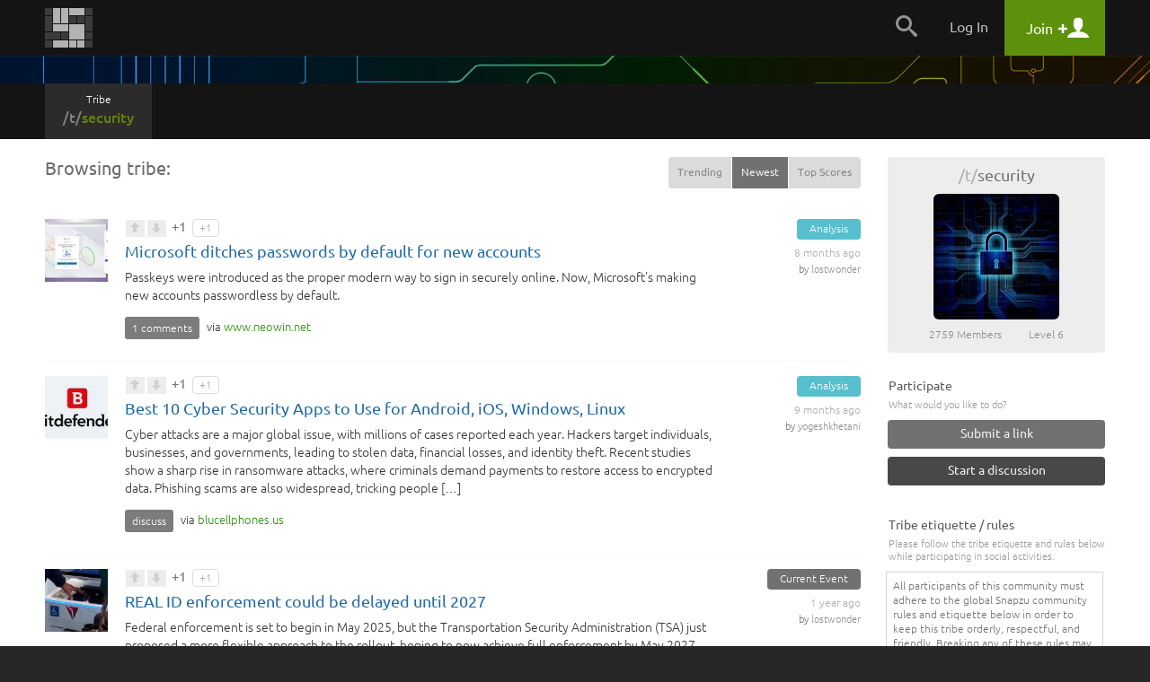

--- FILE ---
content_type: text/html
request_url: https://snapzu.com/t/security/
body_size: 12792
content:
<!DOCTYPE html>
<html lang="en" class="">
<head>
<meta charset=utf-8>
<meta name="viewport" content="width=device-width, height=device-height, initial-scale=1, minimum-scale=1.0, maximum-scale=1.0, user-scalable=no">
<meta http-equiv="X-UA-Compatible" content="IE=edge,chrome=1">
<meta name="p:domain_verify" content="1ad56a35f3043ea1dc69d45aa04705b4"/>
<title>/t/security - Home</title>


<link rel="stylesheet" media="screen" href="/public/css/default/bootstrap.css?920" >
<link rel="stylesheet" media="screen" href="/public/css/default/bootstrap-theme.css?920" >

<link rel="stylesheet" media="screen" href="/public/css/default/style_general.css?920" >
<link rel="stylesheet" media="screen" href="/public/css/default/style_tribe.css?920" >
<link rel="stylesheet" media="screen" href="/public/css/default/style_popup.css?920" >


<link rel="icon" href="/favicon.ico" type="image/x-icon" />

<script src="/public/jsmin/plugins/jquery-1.8.3.min.js?919"></script>
<script src="/public/jsmin/default/script.js?919"></script>

<script type="text/javascript" language="javascript">
	var no_profile_context = new Array('t','tribe','admin','blog','bookmarklet','bugtracking','checkpoint','maintenance','main','notification','s','error','find','search','template','test','tst','token','user','peeper','webhook','webserver','rss','widget');
</script>
<script src="/public/jsmin/default/script_async.js?919" async></script>
<script src="/public/jsmin/tribe/script_async.js?919" async></script>
<script src="/public/jslang/dictionary_en.js?919"></script>

<script> 
		var profile = '';
		
	var tribe_url = '/t/security';
	var layoutWidth;
	var ie = false;
	
	function is_touch_device() {
	  return 'ontouchstart' in window || navigator.maxTouchPoints;
	};
	
	if(is_touch_device()) {
		var root = document.documentElement;
		root.className += ' touch';
	}	
	
</script>

<script> 

	if(Function('/*@cc_on return document.documentMode===10@*/')()){
	  ie = 10;
	}		
	
</script>

<!--[if IE 9]>
<link type="text/css" href="/public/css/default/ie9Fix.css?920" rel="stylesheet" media="all" />
<script>
    ie = 9;
</script>
<script src="/public/jsmin/plugins/matchMedia.js?919"></script>
<![endif]-->

<!--[if lte IE 8]>
<script src="https://oss.maxcdn.com/libs/html5shiv/3.7.0/html5shiv.js"></script>
<script src="/public/jsmin/plugins/ie6/warning.js?919"></script>
<script>window.onload=function(){e("/public/jsmin/plugins/ie6/")}</script>
<link href="/public/css/default/ieWarning.css" rel="stylesheet" />
<![endif]-->

</head>
	<body>
		<header class="headerContainer">

			
<div class="headerTopBar">

	<div class="container">
	
		<div class="logo" id="snapzu_logo">
			<h1><a href="/"><img src="/public/gfx/default/snapzu-logo.png" width="53" height="44" alt="Snapzu" /></a></h1>
		</div>
		
		<div class="userMenu loggedOutMenu">	
		
							<span class="menuToggleBtn pointer">
    <span onclick="$('#loggedOut-menu').toggleClass('show')" class="tabMenuToogle navbar-toggle margin-left-10">                
        <span class="icon-bar"></span>
        <span class="icon-bar"></span>
        <span class="icon-bar"></span>            
    </span>
</span>

<ul class="menuItems" id="loggedOut-menu">

	<li class="notificationHistory" id="notifications_history">
		    <div class="errorPanelMask">
        <div class="panelBox">
        					
            <div class="holder">                	            		
            	<ul class="notificationList"></ul>
            </div>
            <div class="closePanel"><div class="btn" onclick="closeGeneralMessage()"><span rel="Close" class="icon-chevron-up"></span></div></div>
        </div>

        <script>
		
			$(window).resize(function(){

				if(!jQuery.browser.mobile) {					
					resizeNotificationsPanel();
					$('.holder').dontScrollParent();
				}					

			});
			
		</script>
        
    </div>
	</li>
	<li class="searchPanel hidden-xs">
    	<span class="toggleBtn" onclick="showLogin();"><span class="icon-search"></span></span>
	</li>
	<li class="login">
		<a href="/login" class="user">Log In</a>
	</li>
    
		<li class="register">
        <a href="/register" class="account"><span class="title">Join</span> <span class="icon-plus"></span> <span class="icon-user"></span></a>
	</li>       
     
    <div class="submenuTribs visible-xs">
	<ul class="list">
									<li class="tribe"><a href="/t/science"><img class="tribe-icon" src="https://s1.storage.snapzu.com/en/7b/33/c3/science/48c8b91af099d501.jpg" alt=""><span class="name">science</span></a></li>
												<li class="tribe"><a href="/t/technology"><img class="tribe-icon" src="https://s1.storage.snapzu.com/en/2f/48/c2/technology/454ff7dfa1f1e10f.jpg" alt=""><span class="name">technology</span></a></li>
												<li class="tribe"><a href="/t/futurism"><img class="tribe-icon" src="https://s1.storage.snapzu.com/en/57/9c/b5/futurism/a2ee90bd681c00bc.jpg" alt=""><span class="name">futurism</span></a></li>
												<li class="tribe"><a href="/t/gaming"><img class="tribe-icon" src="https://s1.storage.snapzu.com/en/63/29/4a/gaming/2753398eabddeae0.jpg" alt=""><span class="name">gaming</span></a></li>
												<li class="tribe"><a href="/t/health"><img class="tribe-icon" src="https://s1.storage.snapzu.com/en/1d/c1/5c/health/a9f5ee9986045515.jpg" alt=""><span class="name">health</span></a></li>
												<li class="tribe"><a href="/t/books"><img class="tribe-icon" src="https://s1.storage.snapzu.com/en/51/c4/46/books/5514725356ef57da.jpg" alt=""><span class="name">books</span></a></li>
												<li class="tribe"><a href="/t/history"><img class="tribe-icon" src="https://s1.storage.snapzu.com/en/48/9d/eb/history/6dd39bc00d73d125.jpg" alt=""><span class="name">history</span></a></li>
												<li class="tribe"><a href="/t/worldnews"><img class="tribe-icon" src="https://s1.storage.snapzu.com/en/eb/36/b9/worldnews/ca9141ca72e38d2f.jpg" alt=""><span class="name">worldnews</span></a></li>
												<li class="tribe"><a href="/t/web"><img class="tribe-icon" src="https://s1.storage.snapzu.com/en/12/82/e9/web/5ba88cc029e57697.jpg" alt=""><span class="name">web</span></a></li>
												<li class="tribe"><a href="/t/research"><img class="tribe-icon" src="https://s1.storage.snapzu.com/en/47/ba/7f/research/9efb9c2738040858.jpg" alt=""><span class="name">research</span></a></li>
												<li class="tribe"><a href="/t/food"><img class="tribe-icon" src="https://s1.storage.snapzu.com/en/85/36/c2/food/432a532297a59e6a.jpg" alt=""><span class="name">food</span></a></li>
												<li class="tribe"><a href="/t/mobile"><img class="tribe-icon" src="https://s1.storage.snapzu.com/en/a8/97/a1/mobile/ef1071911edfcb21.jpg" alt=""><span class="name">mobile</span></a></li>
												<li class="tribe"><a href="/t/socialmedia"><img class="tribe-icon" src="https://s1.storage.snapzu.com/en/a2/94/c6/socialmedia/0869d6bcb211bf37.jpg" alt=""><span class="name">socialmedia</span></a></li>
												<li class="tribe"><a href="/t/space"><img class="tribe-icon" src="https://s1.storage.snapzu.com/en/be/33/bf/space/9fb67a07140223b6.jpg" alt=""><span class="name">space</span></a></li>
												<li class="tribe"><a href="/t/hustlemusic"><img class="tribe-icon" src="https://s1.storage.snapzu.com/en/c7/bc/43/hustlemusic/d3efb7af9178f781.jpg" alt=""><span class="name">hustlemusic</span></a></li>
												<li class="tribe"><a href="/t/cryptocurrency"><img class="tribe-icon" src="https://s1.storage.snapzu.com/en/e2/d9/2c/cryptocurrency/8caa187e64997556.jpg" alt=""><span class="name">cryptocurrency</span></a></li>
												<li class="tribe"><a href="/t/environment"><img class="tribe-icon" src="https://s1.storage.snapzu.com/en/34/dd/a9/environment/e2543e1e3679bdee.jpg" alt=""><span class="name">environment</span></a></li>
												<li class="tribe"><a href="/t/television"><img class="tribe-icon" src="https://s1.storage.snapzu.com/en/44/86/d7/television/4596edd66a544e0a.jpg" alt=""><span class="name">television</span></a></li>
												<li class="tribe"><a href="/t/psychology"><img class="tribe-icon" src="https://s1.storage.snapzu.com/en/52/aa/ac/psychology/ca13eff56b75afd3.jpg" alt=""><span class="name">psychology</span></a></li>
												<li class="tribe"><a href="/t/sports"><img class="tribe-icon" src="https://s1.storage.snapzu.com/en/d0/e2/77/sports/e1652aab5dae7321.jpg" alt=""><span class="name">sports</span></a></li>
												<li class="tribe"><a href="/t/travel"><img class="tribe-icon" src="https://s1.storage.snapzu.com/en/80/51/9a/travel/9c4de12e4ab32920.jpg" alt=""><span class="name">travel</span></a></li>
						</ul>
	<div class="text-center margin-left-15 margin-right-15"><a class="btn btn-default btn-lg width-100" href="/tribeindex">Browse Communities</a></div>
</div>

</ul>


<script type="text/javascript">
	$(document).ready( function() {

		$('.banerContainer, .siteContainer, .footerContainer').mouseenter(function() { hideLogotypeDropdown(); });
	
	});
</script>

						
			
		</div>
		
	</div>
    
</div>	
            
		</header>

					<div id="tribe-background-top" class="banerContainer banerContainer-tribe" style="background-image:url(https://s1.storage.snapzu.com/en/0d/f5/c9/security/banner/63a748b80eae5ee1_top.jpg)">
				<div class="duplicateBG">

</div>
<nav class="menuBar menuBar-tribe">

    <div class="container">

        <div class="tribeHeader">security</div>

        <div class="tribeProfile">
            <div class="profilePhotoContainer">

                <div class="profilePhoto">
                    <a href="/t/security/"><img alt="" src="https://s1.storage.snapzu.com/en/0d/f5/c9/security/78dec0e63e3330a1.jpg" class="tribe-icon" id="tribe_flag"></a>
                </div>

                <a href="/t/security/" class="tribeNameLink">
                    <span class="hidden-xs">Tribe</span>
                    <span class="tribeName">/t/<span>security</span></span>
                </a>

            </div>
        </div>

        <div class="tribeExtras">

                        
            
            <div class="btn btn-toggle pointer" onclick="toggleSideBar();">Sidebar</div>
        </div>


        <ul class="menuItems margin-left-0" id="tribe_menu_bar" rel="1">

	
		<li class="btnItem selected tribeHome">        
        	<a href="/t/security/">
                Tribe
                <div class="tribeName">/t/<span>security</span></div>
            </a>
        </li>
				
		

    <li class="userExtras visible-xs">
                    </li> 
               
</ul>

    </div><!--container-->
</nav><!--menuBar-->
			</div>
		
		<div class="siteContainer">
			<div class="container d-flex">

				<main class="content" id="section_middle">
					<header class="site text-xs-center hidden-xs" id="tribe_list_header">
	<h1>
		Browsing tribe:

	</h1>
	
	<section class="tabMenu">
    <div class="btn-group">				
        <a href="javascript:void(0)" onclick="loadSection('/t/security/trending'); return false;" class="btn btn-sm btn-link">Trending</a>
        <div class="sep"></div>					
        <a href="javascript:void(0)" onclick="loadSection('/t/security/newest'); return false;" class="btn btn-sm btn-default">Newest</a>
        <div class="sep"></div>					
        <a href="javascript:void(0)" onclick="loadSection('/t/security/topscores'); return false;" class="btn btn-sm btn-link">Top Scores</a>
    </div>
		
</section>
	
</header>

<div id="sticky_container">
		
</div>

<div id="filters_panel">
	
	
	
</div>

<div class="tribeSnapList">

    <div class="visible-xs btn-row">
    
                    <div class="btn-col"><span onclick="showLogin()" class="btn btn-default width-100 margin-bottom-5">Submit a link</span></div>
            <div class="btn-col"><div onclick="showLogin()" class="btn btn-primary width-100 margin-bottom-10">Start a discussion</div></div>
            </div>
    
	
		<ul id="snap_list" class="listItems">

			
										
        
    <li id="snap_element_301482" >

        <div class="extrasOnRight">
                        <span class="marker pointer snap_type_9" onclick="setFilterAndSort('newest','snap_type_id', 9)">Analysis</span><br /> <span class="date">8 months ago</span><br /> <span class="user">by <a href="/lostwonder">lostwonder</a></span>
        </div>
               
        <div class="itemImage">
                        <img width="70" height="70" alt="" src="https://s2.storage.snapzu.com/6c/51/24/60/lostwonder/snaps/dd/9b/301482/thumbs/83f30d76f067f3a3_thumb_100.jpg">
                           
        </div>  
                  
        <div class="voting">

                        
            <span class="voteUp" onclick="showLogin();"></span>
            <span class="voteDown" onclick="showLogin();"></span>
            
                        
            <span id="snap_score_301482" class="count">
                +1
                <span class="tribe_score" onclick="showScoreDetails(this,'301482')"> +1</span>                
            </span>
            
        </div> 	

        
        <h4 class="title">
			 
                                                                                    
            <a href="https://www.neowin.net/news/microsoft-ditches-passwords-by-default-for-new-accounts/" rel="nofollow" >
            	            		Microsoft ditches passwords by default for new accounts
            	
			</a>
        </h4>

		        	        		<div class="intro"><p>Passkeys were introduced as the proper modern way to sign in securely online. Now, Microsoft&#039;s making new accounts passwordless by default.</p></div>
        			
        <div class="details">
        	
                            <a class="comments" href="/lostwonder/microsoft-ditches-passwords-by-default-for-new-accounts">
                    1 comments
                </a>
                        
            <span class="user visible-xs-inline-block">by <a href="/lostwonder">lostwonder</a></span>

                            via <a class="linkDomain" rel="nofollow" href="https://www.neowin.net/news/microsoft-ditches-passwords-by-default-for-new-accounts/" target="_blank">www.neowin.net</a>
                        
            
        </div>
		
    </li>
				
			
										
        
    <li id="snap_element_301414" >

        <div class="extrasOnRight">
                        <span class="marker pointer snap_type_9" onclick="setFilterAndSort('newest','snap_type_id', 9)">Analysis</span><br /> <span class="date">9 months ago</span><br /> <span class="user">by <a href="/yogeshkhetani">yogeshkhetani</a></span>
        </div>
               
        <div class="itemImage">
                        <img width="70" height="70" alt="" src="https://s2.storage.snapzu.com/55/42/a8/8e/yogeshkhetani/snaps/52/cd/301414/thumbs/496939395e3dfe7d_thumb_100.jpg">
                           
        </div>  
                  
        <div class="voting">

                        
            <span class="voteUp" onclick="showLogin();"></span>
            <span class="voteDown" onclick="showLogin();"></span>
            
                        
            <span id="snap_score_301414" class="count">
                +1
                <span class="tribe_score" onclick="showScoreDetails(this,'301414')"> +1</span>                
            </span>
            
        </div> 	

        
        <h4 class="title">
			 
                                                                                    
            <a href="https://blucellphones.us/top-cybersecurity-apps/" rel="nofollow" >
            	            		Best 10 Cyber Security Apps to Use for Android, iOS, Windows, Linux
            	
			</a>
        </h4>

		        	        		<div class="intro"><p>Cyber attacks are a major global issue, with millions of cases reported each year. Hackers target individuals, businesses, and governments, leading to stolen data, financial losses, and identity theft. Recent studies show a sharp rise in ransomware attacks, where criminals demand payments to restore access to encrypted data. Phishing scams are also widespread, tricking people […]</p></div>
        			
        <div class="details">
        	
                            <a class="comments" href="/yogeshkhetani/best-10-cyber-security-apps-to-use-for-android-ios-windows-linux">discuss</a>
                        
            <span class="user visible-xs-inline-block">by <a href="/yogeshkhetani">yogeshkhetani</a></span>

                            via <a class="linkDomain" rel="nofollow" href="https://blucellphones.us/top-cybersecurity-apps/" target="_blank">blucellphones.us</a>
                        
            
        </div>
		
    </li>
				
			
										
        
    <li id="snap_element_300961" >

        <div class="extrasOnRight">
                        <span class="marker pointer snap_type_5" onclick="setFilterAndSort('newest','snap_type_id', 5)">Current Event</span><br /> <span class="date">1 year ago</span><br /> <span class="user">by <a href="/lostwonder">lostwonder</a></span>
        </div>
               
        <div class="itemImage">
                        <img width="70" height="70" alt="" src="https://s2.storage.snapzu.com/6c/51/24/60/lostwonder/snaps/05/50/300961/thumbs/3862b9211e85f6f5_thumb_100.jpg">
                           
        </div>  
                  
        <div class="voting">

                        
            <span class="voteUp" onclick="showLogin();"></span>
            <span class="voteDown" onclick="showLogin();"></span>
            
                        
            <span id="snap_score_300961" class="count">
                +1
                <span class="tribe_score" onclick="showScoreDetails(this,'300961')"> +1</span>                
            </span>
            
        </div> 	

        
        <h4 class="title">
			 
                                                                                    
            <a href="https://kstp.com/kstp-news/top-news/real-id-enforcement-could-be-delayed-until-2027/" rel="nofollow" >
            	            		REAL ID enforcement could be delayed until 2027
            	
			</a>
        </h4>

		        	        		<div class="intro"><p>Federal enforcement is set to begin in May 2025, but the Transportation Security Administration (TSA) just proposed a more flexible approach to the rollout, hoping to now achieve full enforcement by May 2027.</p></div>
        			
        <div class="details">
        	
                            <a class="comments" href="/lostwonder/real-id-enforcement-could-be-delayed-until-2027">discuss</a>
                        
            <span class="user visible-xs-inline-block">by <a href="/lostwonder">lostwonder</a></span>

                            via <a class="linkDomain" rel="nofollow" href="https://kstp.com/kstp-news/top-news/real-id-enforcement-could-be-delayed-until-2027/" target="_blank">kstp.com</a>
                        
            
        </div>
		
    </li>
				
			
										
        
    <li id="snap_element_300821" >

        <div class="extrasOnRight">
                        <span class="marker pointer snap_type_4" onclick="setFilterAndSort('newest','snap_type_id', 4)">How-to</span><br /> <span class="date">1 year ago</span><br /> <span class="user">by <a href="/sjvn">sjvn</a></span>
        </div>
               
        <div class="itemImage">
                        <img width="70" height="70" alt="" src="https://s2.storage.snapzu.com/71/1c/31/3e/sjvn/snaps/35/0b/300821/thumbs/69f9c9aff73a02a2_thumb_100.jpg">
                           
        </div>  
                  
        <div class="voting">

                        
            <span class="voteUp" onclick="showLogin();"></span>
            <span class="voteDown" onclick="showLogin();"></span>
            
                        
            <span id="snap_score_300821" class="count">
                +10
                <span class="tribe_score" onclick="showScoreDetails(this,'300821')"> +3</span>                
            </span>
            
        </div> 	

        
        <h4 class="title">
			 
                                                                                    
            <a href="https://www.zdnet.com/article/was-your-social-security-number-leaked-to-the-dark-web-use-this-tool-to-find-out/" rel="nofollow" >
            	            		Was your Social Security number leaked to the dark web? Use this tool to find out
            	
			</a>
        </h4>

		        	        		<div class="intro"><p>A recent breach involving nearly 3 billion personal records included many Social Security numbers. Was yours one of them? Here&#039;s how to check and what to do to protect yourself.</p></div>
        			
        <div class="details">
        	
                            <a class="comments" href="/sjvn/was-your-social-security-number-leaked-to-the-dark-web-use-this-tool-to-find-out">discuss</a>
                        
            <span class="user visible-xs-inline-block">by <a href="/sjvn">sjvn</a></span>

                            via <a class="linkDomain" rel="nofollow" href="https://www.zdnet.com/article/was-your-social-security-number-leaked-to-the-dark-web-use-this-tool-to-find-out/" target="_blank">www.zdnet.com</a>
                        
            
        </div>
		
    </li>
				
			
										
        
    <li id="snap_element_300798" >

        <div class="extrasOnRight">
                        <span class="marker pointer snap_type_9" onclick="setFilterAndSort('newest','snap_type_id', 9)">Analysis</span><br /> <span class="date">1 year ago</span><br /> <span class="user">by <a href="/kxh">kxh</a></span>
        </div>
               
        <div class="itemImage">
                        <img width="70" height="70" alt="" src="https://s2.storage.snapzu.com/c7/a7/70/a5/kxh/snaps/69/64/300798/thumbs/9802398135c60313_thumb_100.jpg">
                           
        </div>  
                  
        <div class="voting">

                        
            <span class="voteUp" onclick="showLogin();"></span>
            <span class="voteDown" onclick="showLogin();"></span>
            
                        
            <span id="snap_score_300798" class="count">
                +6
                <span class="tribe_score" onclick="showScoreDetails(this,'300798')"> +2</span>                
            </span>
            
        </div> 	

        
        <h4 class="title">
			 
                                                                                    
            <a href="https://www.newscientist.com/article/2442011-smartphone-flaw-allows-hackers-and-governments-to-map-your-home/" rel="nofollow" >
            	            		Smartphone flaw allows hackers and governments to map your home
            	
			</a>
        </h4>

		        	        		<div class="intro"><p>A newly identified smartphone vulnerability can reveal the floor plans of where you are and what you are doing - and it is possible that companies or intelligence agencies are already making use of it</p></div>
        			
        <div class="details">
        	
                            <a class="comments" href="/kxh/smartphone-flaw-allows-hackers-and-governments-to-map-your-home">discuss</a>
                        
            <span class="user visible-xs-inline-block">by <a href="/kxh">kxh</a></span>

                            via <a class="linkDomain" rel="nofollow" href="https://www.newscientist.com/article/2442011-smartphone-flaw-allows-hackers-and-governments-to-map-your-home/" target="_blank">www.newscientist.com</a>
                        
            
        </div>
		
    </li>
				
			
										
        
    <li id="snap_element_300775" >

        <div class="extrasOnRight">
                        <span class="marker pointer snap_type_9" onclick="setFilterAndSort('newest','snap_type_id', 9)">Analysis</span><br /> <span class="date">1 year ago</span><br /> <span class="user">by <a href="/kxh">kxh</a></span>
        </div>
               
        <div class="itemImage">
                        <img width="70" height="70" alt="" src="https://s2.storage.snapzu.com/c7/a7/70/a5/kxh/snaps/fc/1d/300775/thumbs/b942656162273972_thumb_100.jpg">
                           
        </div>  
                  
        <div class="voting">

                        
            <span class="voteUp" onclick="showLogin();"></span>
            <span class="voteDown" onclick="showLogin();"></span>
            
                        
            <span id="snap_score_300775" class="count">
                +38
                <span class="tribe_score" onclick="showScoreDetails(this,'300775')"> +7</span>                
            </span>
            
        </div> 	

        
        <h4 class="title">
			 
                                                                                    
            <a href="https://arstechnica.com/security/2024/08/hacked-isp-infects-users-receiving-unsecure-software-updates/"  >
            	            		Mac and Windows users infected by software updates delivered over hacked ISP
            	
			</a>
        </h4>

		        	        		<div class="intro"><p>DNS poisoning attack worked even when targets used DNS from Google and Cloudflare.</p></div>
        			
        <div class="details">
        	
                            <a class="comments" href="/kxh/mac-and-windows-users-infected-by-software-updates-delivered-over-hacked-isp">
                    4 comments
                </a>
                        
            <span class="user visible-xs-inline-block">by <a href="/kxh">kxh</a></span>

                            via <a class="linkDomain"  href="https://arstechnica.com/security/2024/08/hacked-isp-infects-users-receiving-unsecure-software-updates/" target="_blank">arstechnica.com</a>
                        
            
        </div>
		
    </li>
				
			
										
        
    <li id="snap_element_300761" >

        <div class="extrasOnRight">
                        <span class="marker pointer snap_type_3" onclick="setFilterAndSort('newest','snap_type_id', 3)">Video/Audio</span><br /> <span class="date">1 year ago</span><br /> <span class="user">by <a href="/Maternitus">Maternitus</a></span>
        </div>
               
        <div class="itemImage">
                        <img width="70" height="70" alt="" src="https://s2.storage.snapzu.com/b8/2d/a3/45/Maternitus/snaps/0b/b1/300761/thumbs/337267630a8ffc82_thumb_100.jpg">
                           
        </div>  
                  
        <div class="voting">

                        
            <span class="voteUp" onclick="showLogin();"></span>
            <span class="voteDown" onclick="showLogin();"></span>
            
                        
            <span id="snap_score_300761" class="count">
                +3
                <span class="tribe_score" onclick="showScoreDetails(this,'300761')"> +1</span>                
            </span>
            
        </div> 	

        
        <h4 class="title">
			 
                                                                                    
            <a href="https://www.cbc.ca/player/play/video/9.6469022" rel="nofollow" >
            	            		Are we too dependent on Microsoft?
            	
			</a>
        </h4>

		        	        		<div class="intro"><p>After two major outages in as many weeks — including the CrowdStrike crash — alarm bells are ringing about the world&#039;s overreliance on Microsoft. Andrew Chang breaks down what happened, who&#039;s to blame and digs into just how much of our lives are connected to Microsoft.</p></div>
        			
        <div class="details">
        	
                            <a class="comments" href="/Maternitus/are-we-too-dependent-on-microsoft">
                    1 comments
                </a>
                        
            <span class="user visible-xs-inline-block">by <a href="/Maternitus">Maternitus</a></span>

                            via <a class="linkDomain" rel="nofollow" href="https://www.cbc.ca/player/play/video/9.6469022" target="_blank">www.cbc.ca</a>
                        
            
        </div>
		
    </li>
				
			
										
        
    <li id="snap_element_300751" >

        <div class="extrasOnRight">
                        <span class="marker pointer snap_type_9" onclick="setFilterAndSort('newest','snap_type_id', 9)">Analysis</span><br /> <span class="date">1 year ago</span><br /> <span class="user">by <a href="/lostwonder">lostwonder</a></span>
        </div>
               
        <div class="itemImage">
                        <img width="70" height="70" alt="" src="https://s2.storage.snapzu.com/6c/51/24/60/lostwonder/snaps/19/fa/300751/thumbs/df4c56bbc566a25e_thumb_100.jpg">
                           
        </div>  
                  
        <div class="voting">

                        
            <span class="voteUp" onclick="showLogin();"></span>
            <span class="voteDown" onclick="showLogin();"></span>
            
                        
            <span id="snap_score_300751" class="count">
                +2
                <span class="tribe_score" onclick="showScoreDetails(this,'300751')"> +1</span>                
            </span>
            
        </div> 	

        
        <h4 class="title">
			 
                                                                                    
            <a href="https://www.pcworld.com/article/2413156/hackers-can-wirelessly-watch-your-screen-via-hdmi-radiation.html" rel="nofollow" >
            	            		Hackers can watch your screen via HDMI radiation
            	
			</a>
        </h4>

		        	        		<div class="intro"><p>A newly-discovered technique combines wireless EM monitoring and AI algorithms to &quot;read&quot; text on a victim&#039;s screen, and it&#039;s already being used in the wild.</p></div>
        			
        <div class="details">
        	
                            <a class="comments" href="/lostwonder/hackers-can-watch-your-screen-via-hdmi-radiation">
                    1 comments
                </a>
                        
            <span class="user visible-xs-inline-block">by <a href="/lostwonder">lostwonder</a></span>

                            via <a class="linkDomain" rel="nofollow" href="https://www.pcworld.com/article/2413156/hackers-can-wirelessly-watch-your-screen-via-hdmi-radiation.html" target="_blank">www.pcworld.com</a>
                        
            
        </div>
		
    </li>
				
			
										
        
    <li id="snap_element_300744" >

        <div class="extrasOnRight">
                        <span class="marker pointer snap_type_5" onclick="setFilterAndSort('newest','snap_type_id', 5)">Current Event</span><br /> <span class="date">1 year ago</span><br /> <span class="user">by <a href="/sjvn">sjvn</a></span>
        </div>
               
        <div class="itemImage">
                        <img width="70" height="70" alt="" src="https://s2.storage.snapzu.com/71/1c/31/3e/sjvn/snaps/9e/8d/300744/thumbs/e26de8b3f9fd4e1e_thumb_100.jpg">
                           
        </div>  
                  
        <div class="voting">

                        
            <span class="voteUp" onclick="showLogin();"></span>
            <span class="voteDown" onclick="showLogin();"></span>
            
                        
            <span id="snap_score_300744" class="count">
                +34
                <span class="tribe_score" onclick="showScoreDetails(this,'300744')"> +4</span>                
            </span>
            
        </div> 	

        
        <h4 class="title">
			 
                                                                                    
            <a href="https://www.zdnet.com/article/microsoft-365-is-down-again/"  >
            	            		Microsoft 365 goes down - again
            	
			</a>
        </h4>

		        	        		<div class="intro"><p>UPDATED: It&#039;s not just you (or Crowdstrike) - Microsoft 365 really is going through an outage. Here&#039;s what we know.</p></div>
        			
        <div class="details">
        	
                            <a class="comments" href="/sjvn/microsoft-365-goes-down-again">
                    5 comments
                </a>
                        
            <span class="user visible-xs-inline-block">by <a href="/sjvn">sjvn</a></span>

                            via <a class="linkDomain"  href="https://www.zdnet.com/article/microsoft-365-is-down-again/" target="_blank">www.zdnet.com</a>
                        
            
        </div>
		
    </li>
				
			
										
        
    <li id="snap_element_300739" >

        <div class="extrasOnRight">
                        <span class="marker pointer snap_type_9" onclick="setFilterAndSort('newest','snap_type_id', 9)">Analysis</span><br /> <span class="date">1 year ago</span><br /> <span class="user">by <a href="/sjvn">sjvn</a></span>
        </div>
               
        <div class="itemImage">
                        <img width="70" height="70" alt="" src="https://s2.storage.snapzu.com/71/1c/31/3e/sjvn/snaps/aa/a8/300739/thumbs/7ce38140670c65e9_thumb_100.jpg">
                           
        </div>  
                  
        <div class="voting">

                        
            <span class="voteUp" onclick="showLogin();"></span>
            <span class="voteDown" onclick="showLogin();"></span>
            
                        
            <span id="snap_score_300739" class="count">
                +22
                <span class="tribe_score" onclick="showScoreDetails(this,'300739')"> +4</span>                
            </span>
            
        </div> 	

        
        <h4 class="title">
			 
                                                                                    
            <a href="https://www.theregister.com/2024/07/26/crowdstrike_meets_murphys_law/?td=rt-3a"  >
            	            		CrowdStrike meets Murphy&#039;s Law: If it can go wrong, it will
            	
			</a>
        </h4>

		        	        		<div class="intro"><p>And boy, did last Friday&#039;s Windows fiasco ever prove that yet again</p></div>
        			
        <div class="details">
        	
                            <a class="comments" href="/sjvn/crowdstrike-meets-murphys-law-if-it-can-go-wrong-it-will">discuss</a>
                        
            <span class="user visible-xs-inline-block">by <a href="/sjvn">sjvn</a></span>

                            via <a class="linkDomain"  href="https://www.theregister.com/2024/07/26/crowdstrike_meets_murphys_law/?td=rt-3a" target="_blank">www.theregister.com</a>
                        
            
        </div>
		
    </li>
				
			
										
        
    <li id="snap_element_300738" >

        <div class="extrasOnRight">
                        <span class="marker pointer snap_type_9" onclick="setFilterAndSort('newest','snap_type_id', 9)">Analysis</span><br /> <span class="date">1 year ago</span><br /> <span class="user">by <a href="/sjvn">sjvn</a></span>
        </div>
               
        <div class="itemImage">
                        <img width="70" height="70" alt="" src="https://s2.storage.snapzu.com/71/1c/31/3e/sjvn/snaps/cf/1d/300738/thumbs/92899050bc386050_thumb_100.jpg">
                           
        </div>  
                  
        <div class="voting">

                        
            <span class="voteUp" onclick="showLogin();"></span>
            <span class="voteDown" onclick="showLogin();"></span>
            
                        
            <span id="snap_score_300738" class="count">
                +14
                <span class="tribe_score" onclick="showScoreDetails(this,'300738')"> +6</span>                
            </span>
            
        </div> 	

        
        <h4 class="title">
			 
                                                                                    
            <a href="https://thenewstack.io/could-ebpf-save-us-from-crowdstrike-style-disasters/" rel="nofollow" >
            	            		Could eBPF Save Us From CrowdStrike-Style Disasters?
            	
			</a>
        </h4>

		        	        		<div class="intro"><p>In the aftermath of the CrowdStrike Windows security fiasco, security experts and developers alike are looking for a safer way to run low-level security programs. One possible solution is eBPF.</p></div>
        			
        <div class="details">
        	
                            <a class="comments" href="/sjvn/could-ebpf-save-us-from-crowdstrike-style-disasters">discuss</a>
                        
            <span class="user visible-xs-inline-block">by <a href="/sjvn">sjvn</a></span>

                            via <a class="linkDomain" rel="nofollow" href="https://thenewstack.io/could-ebpf-save-us-from-crowdstrike-style-disasters/" target="_blank">thenewstack.io</a>
                        
            
        </div>
		
    </li>
				
			
										
        
    <li id="snap_element_300719" >

        <div class="extrasOnRight">
                        <span class="marker pointer snap_type_9" onclick="setFilterAndSort('newest','snap_type_id', 9)">Analysis</span><br /> <span class="date">1 year ago</span><br /> <span class="user">by <a href="/sjvn">sjvn</a></span>
        </div>
               
        <div class="itemImage">
                        <img width="70" height="70" alt="" src="https://s2.storage.snapzu.com/71/1c/31/3e/sjvn/snaps/55/27/300719/thumbs/656db28be6c4776d_thumb_100.jpg">
                           
        </div>  
                  
        <div class="voting">

                        
            <span class="voteUp" onclick="showLogin();"></span>
            <span class="voteDown" onclick="showLogin();"></span>
            
                        
            <span id="snap_score_300719" class="count">
                +1
                <span class="tribe_score" onclick="showScoreDetails(this,'300719')"> +1</span>                
            </span>
            
        </div> 	

        
        <h4 class="title">
			 
                                                                                    
            <a href="https://thenewstack.io/7-urgent-lessons-from-the-crowdstrike-disaster/" rel="nofollow" >
            	            		7 Urgent Lessons From the CrowdStrike Disaster
            	
			</a>
        </h4>

		        	        		<div class="intro"><p>What can IT organizations learn from the software update that brought the world to its knees this week? Spoiler: a lot of things they should already know.</p></div>
        			
        <div class="details">
        	
                            <a class="comments" href="/sjvn/7-urgent-lessons-from-the-crowdstrike-disaster">discuss</a>
                        
            <span class="user visible-xs-inline-block">by <a href="/sjvn">sjvn</a></span>

                            via <a class="linkDomain" rel="nofollow" href="https://thenewstack.io/7-urgent-lessons-from-the-crowdstrike-disaster/" target="_blank">thenewstack.io</a>
                        
            
        </div>
		
    </li>
				
			
										
        
    <li id="snap_element_300714" >

        <div class="extrasOnRight">
                        <span class="marker pointer snap_type_5" onclick="setFilterAndSort('newest','snap_type_id', 5)">Current Event</span><br /> <span class="date">1 year ago</span><br /> <span class="user">by <a href="/sjvn">sjvn</a></span>
        </div>
               
        <div class="itemImage">
                        <img width="70" height="70" alt="" src="https://s2.storage.snapzu.com/71/1c/31/3e/sjvn/snaps/8d/bf/300714/thumbs/b8895aeb3d1f083b_thumb_100.jpg">
                           
        </div>  
                  
        <div class="voting">

                        
            <span class="voteUp" onclick="showLogin();"></span>
            <span class="voteDown" onclick="showLogin();"></span>
            
                        
            <span id="snap_score_300714" class="count">
                +5
                <span class="tribe_score" onclick="showScoreDetails(this,'300714')"> +2</span>                
            </span>
            
        </div> 	

        
        <h4 class="title">
			 
                                                                                    
            <a href="https://www.computerworld.com/article/2889660/put-not-your-trust-in-windows-or-crowdstrike.html" rel="nofollow" >
            	            		Put not your trust in Windows — or CrowdStrike
            	
			</a>
        </h4>

		        	        		<div class="intro"><p>Who in the world would trust Windows for any mission-critical work?</p></div>
        			
        <div class="details">
        	
                            <a class="comments" href="/sjvn/put-not-your-trust-in-windows-or-crowdstrike">
                    1 comments
                </a>
                        
            <span class="user visible-xs-inline-block">by <a href="/sjvn">sjvn</a></span>

                            via <a class="linkDomain" rel="nofollow" href="https://www.computerworld.com/article/2889660/put-not-your-trust-in-windows-or-crowdstrike.html" target="_blank">www.computerworld.com</a>
                        
            
        </div>
		
    </li>
				
			
										
        
    <li id="snap_element_300690" >

        <div class="extrasOnRight">
                        <span class="marker pointer snap_type_5" onclick="setFilterAndSort('newest','snap_type_id', 5)">Current Event</span><br /> <span class="date">1 year ago</span><br /> <span class="user">by <a href="/sjvn">sjvn</a></span>
        </div>
               
        <div class="itemImage">
                        <img width="70" height="70" alt="" src="https://s2.storage.snapzu.com/71/1c/31/3e/sjvn/snaps/27/ec/300690/thumbs/f95b39759cfae4b6_thumb_100.jpg">
                           
        </div>  
                  
        <div class="voting">

                        
            <span class="voteUp" onclick="showLogin();"></span>
            <span class="voteDown" onclick="showLogin();"></span>
            
                        
            <span id="snap_score_300690" class="count">
                +42
                <span class="tribe_score" onclick="showScoreDetails(this,'300690')"> +9</span>                
            </span>
            
        </div> 	

        
        <h4 class="title">
			 
                                                                                    
            <a href="https://www.zdnet.com/article/cloudflare-reports-almost-7-percent-of-internet-traffic-is-malicious/"  >
            	            		Cloudflare reports almost 7% of internet traffic is malicious
            	
			</a>
        </h4>

		        	        		<div class="intro"><p>Fortunately, there are things you can do to help protect yourself and your websites.</p></div>
        			
        <div class="details">
        	
                            <a class="comments" href="/sjvn/cloudflare-reports-almost-7-of-internet-traffic-is-malicious">
                    1 comments
                </a>
                        
            <span class="user visible-xs-inline-block">by <a href="/sjvn">sjvn</a></span>

                            via <a class="linkDomain"  href="https://www.zdnet.com/article/cloudflare-reports-almost-7-percent-of-internet-traffic-is-malicious/" target="_blank">www.zdnet.com</a>
                        
            
        </div>
		
    </li>
				
			
										
        
    <li id="snap_element_300645" >

        <div class="extrasOnRight">
                        <span class="marker pointer snap_type_9" onclick="setFilterAndSort('newest','snap_type_id', 9)">Analysis</span><br /> <span class="date">1 year ago</span><br /> <span class="user">by <a href="/sjvn">sjvn</a></span>
        </div>
               
        <div class="itemImage">
                        <img width="70" height="70" alt="" src="https://s2.storage.snapzu.com/71/1c/31/3e/sjvn/snaps/ce/34/300645/thumbs/e3d10279efbb3ee9_thumb_100.jpg">
                           
        </div>  
                  
        <div class="voting">

                        
            <span class="voteUp" onclick="showLogin();"></span>
            <span class="voteDown" onclick="showLogin();"></span>
            
                        
            <span id="snap_score_300645" class="count">
                +2
                <span class="tribe_score" onclick="showScoreDetails(this,'300645')"> +1</span>                
            </span>
            
        </div> 	

        
        <h4 class="title">
			 
                                                                                    
            <a href="https://thenewstack.io/hunting-the-stealth-hacker-in-the-kubernetes-jungle/" rel="nofollow" >
            	            		Hunting the Stealth Hacker in the Kubernetes Jungle
            	
			</a>
        </h4>

		        	        		<div class="intro"><p>Let log analysis be the guide for your Kubernetes security safari. </p></div>
        			
        <div class="details">
        	
                            <a class="comments" href="/sjvn/hunting-the-stealth-hacker-in-the-kubernetes-jungle">discuss</a>
                        
            <span class="user visible-xs-inline-block">by <a href="/sjvn">sjvn</a></span>

                            via <a class="linkDomain" rel="nofollow" href="https://thenewstack.io/hunting-the-stealth-hacker-in-the-kubernetes-jungle/" target="_blank">thenewstack.io</a>
                        
            
        </div>
		
    </li>
				
			
										
        
    <li id="snap_element_300615" >

        <div class="extrasOnRight">
                        <span class="marker pointer snap_type_5" onclick="setFilterAndSort('newest','snap_type_id', 5)">Current Event</span><br /> <span class="date">1 year ago</span><br /> <span class="user">by <a href="/sjvn">sjvn</a></span>
        </div>
               
        <div class="itemImage">
                        <img width="70" height="70" alt="" src="https://s2.storage.snapzu.com/71/1c/31/3e/sjvn/snaps/f7/2d/300615/thumbs/a5303dbe098dfa39_thumb_100.jpg">
                           
        </div>  
                  
        <div class="voting">

                        
            <span class="voteUp" onclick="showLogin();"></span>
            <span class="voteDown" onclick="showLogin();"></span>
            
                        
            <span id="snap_score_300615" class="count">
                +37
                <span class="tribe_score" onclick="showScoreDetails(this,'300615')"> +6</span>                
            </span>
            
        </div> 	

        
        <h4 class="title">
			 
                                                                                    
            <a href="https://www.zdnet.com/article/over-14m-servers-may-be-vulnerable-to-opensshs-regresshion-rce-flaw-heres-what-you-need-to-do/"  >
            	            		Over 14M servers may be vulnerable to OpenSSH&#039;s regreSSHion RCE flaw. Here&#039;s what you need to do
            	
			</a>
        </h4>

		        	        		<div class="intro"><p>OpenSSH, the bedrock of secure Linux network access, has a nasty security flaw.</p></div>
        			
        <div class="details">
        	
                            <a class="comments" href="/sjvn/over-14m-servers-may-be-vulnerable-to-opensshs-regresshion-rce-flaw-heres-what-you-need-to-do">
                    1 comments
                </a>
                        
            <span class="user visible-xs-inline-block">by <a href="/sjvn">sjvn</a></span>

                            via <a class="linkDomain"  href="https://www.zdnet.com/article/over-14m-servers-may-be-vulnerable-to-opensshs-regresshion-rce-flaw-heres-what-you-need-to-do/" target="_blank">www.zdnet.com</a>
                        
            
        </div>
		
    </li>
				
			
										
        
    <li id="snap_element_300600" >

        <div class="extrasOnRight">
                        <span class="marker pointer snap_type_6" onclick="setFilterAndSort('newest','snap_type_id', 6)">Interactive</span><br /> <span class="date">1 year ago</span><br /> <span class="user">by <a href="/nanosani">nanosani</a></span>
        </div>
               
        <div class="itemImage">
                        <img width="70" height="70" alt="" src="https://s2.storage.snapzu.com/a6/77/5e/28/nanosani/snaps/08/d8/300600/thumbs/61fd340db0c34ac7_thumb_100.jpg">
                           
        </div>  
                  
        <div class="voting">

                        
            <span class="voteUp" onclick="showLogin();"></span>
            <span class="voteDown" onclick="showLogin();"></span>
            
                        
            <span id="snap_score_300600" class="count">
                +30
                <span class="tribe_score" onclick="showScoreDetails(this,'300600')"> +6</span>                
            </span>
            
        </div> 	

        
        <h4 class="title">
			 
                                                                                    
            <a href="https://tools.itechtics.com/ed/"  >
            	            		Email Domain Health and Security Checker (SPF, DKIM, DMARC, BIMI, MTA-STS)
            	
			</a>
        </h4>

		        	        		<div class="intro"><p>Our email domain health and security checker tool analyzes your domain’s configuration to ensure your DNS and Email server are properly configured so that the emails are delivered securely and don’t fall prey to spamming, spoofing or other malicious activities.Think of it like a checkup for your email system. It examines critical settings like:</p></div>
        			
        <div class="details">
        	
                            <a class="comments" href="/nanosani/email-domain-health-and-security-checker-spf-dkim-dmarc-bimi-mta-sts">discuss</a>
                        
            <span class="user visible-xs-inline-block">by <a href="/nanosani">nanosani</a></span>

                            via <a class="linkDomain"  href="https://tools.itechtics.com/ed/" target="_blank">tools.itechtics.com</a>
                        
            
        </div>
		
    </li>
				
			
										
        
    <li id="snap_element_300594" >

        <div class="extrasOnRight">
                        <span class="marker pointer snap_type_9" onclick="setFilterAndSort('newest','snap_type_id', 9)">Analysis</span><br /> <span class="date">1 year ago</span><br /> <span class="user">by <a href="/kxh">kxh</a></span>
        </div>
               
        <div class="itemImage">
                        <img width="70" height="70" alt="" src="https://s2.storage.snapzu.com/c7/a7/70/a5/kxh/snaps/33/e7/300594/thumbs/4dd5a3c1b0596897_thumb_100.jpg">
                           
        </div>  
                  
        <div class="voting">

                        
            <span class="voteUp" onclick="showLogin();"></span>
            <span class="voteDown" onclick="showLogin();"></span>
            
                        
            <span id="snap_score_300594" class="count">
                +37
                <span class="tribe_score" onclick="showScoreDetails(this,'300594')"> +5</span>                
            </span>
            
        </div> 	

        
        <h4 class="title">
			 
                                                                                    
            <a href="https://theconversation.com/we-analysed-the-entire-web-and-found-a-cybersecurity-threat-lurking-in-plain-sight-233240"  >
            	            		We analysed the entire web and found a cybersecurity threat lurking in plain sight
            	
			</a>
        </h4>

		        	        		<div class="intro"><p>Think you can trust every website? One typo and you could be caught in a phishing trap.</p></div>
        			
        <div class="details">
        	
                            <a class="comments" href="/kxh/we-analysed-the-entire-web-and-found-a-cybersecurity-threat-lurking-in-plain-sight">discuss</a>
                        
            <span class="user visible-xs-inline-block">by <a href="/kxh">kxh</a></span>

                            via <a class="linkDomain"  href="https://theconversation.com/we-analysed-the-entire-web-and-found-a-cybersecurity-threat-lurking-in-plain-sight-233240" target="_blank">theconversation.com</a>
                        
            
        </div>
		
    </li>
				
			
										
        
    <li id="snap_element_300591" >

        <div class="extrasOnRight">
                        <span class="marker pointer snap_type_13" onclick="setFilterAndSort('newest','snap_type_id', 13)">Expression</span><br /> <span class="date">1 year ago</span><br /> <span class="user">by <a href="/sjvn">sjvn</a></span>
        </div>
               
        <div class="itemImage">
                        <img width="70" height="70" alt="" src="https://s2.storage.snapzu.com/71/1c/31/3e/sjvn/snaps/1f/b7/300591/thumbs/00a052b9a0a42d55_thumb_100.jpg">
                           
        </div>  
                  
        <div class="voting">

                        
            <span class="voteUp" onclick="showLogin();"></span>
            <span class="voteDown" onclick="showLogin();"></span>
            
                        
            <span id="snap_score_300591" class="count">
                +36
                <span class="tribe_score" onclick="showScoreDetails(this,'300591')"> +4</span>                
            </span>
            
        </div> 	

        
        <h4 class="title">
			 
                                                                                    
            <a href="https://www.theregister.com/2024/06/28/windows_insecure_by_design/?td=rt-3a"  >
            	            		Windows: Insecure by design
            	
			</a>
        </h4>

		        	        		<div class="intro"><p>Get your hands off my computer, Microsoft!</p></div>
        			
        <div class="details">
        	
                            <a class="comments" href="/sjvn/windows-insecure-by-design">discuss</a>
                        
            <span class="user visible-xs-inline-block">by <a href="/sjvn">sjvn</a></span>

                            via <a class="linkDomain"  href="https://www.theregister.com/2024/06/28/windows_insecure_by_design/?td=rt-3a" target="_blank">www.theregister.com</a>
                        
            
        </div>
		
    </li>
				
			
										
        
    <li id="snap_element_300550" >

        <div class="extrasOnRight">
                        <span class="marker pointer snap_type_5" onclick="setFilterAndSort('newest','snap_type_id', 5)">Current Event</span><br /> <span class="date">1 year ago</span><br /> <span class="user">by <a href="/sjvn">sjvn</a></span>
        </div>
               
        <div class="itemImage">
                        <img width="70" height="70" alt="" src="https://s2.storage.snapzu.com/71/1c/31/3e/sjvn/snaps/c0/80/300550/thumbs/e613b32931ee76e2_thumb_100.jpg">
                           
        </div>  
                  
        <div class="voting">

                        
            <span class="voteUp" onclick="showLogin();"></span>
            <span class="voteDown" onclick="showLogin();"></span>
            
                        
            <span id="snap_score_300550" class="count">
                +36
                <span class="tribe_score" onclick="showScoreDetails(this,'300550')"> +3</span>                
            </span>
            
        </div> 	

        
        <h4 class="title">
			 
                                                                                    
            <a href="https://cloudnativenow.com/editorial-calendar/cloud-native-security/suse-updates-cloud-native-tool-portfolio/"  >
            	            		SUSE Updates Cloud-Native Tool Portfolio
            	
			</a>
        </h4>

		        	        		<div class="intro"><p>At SUSECon in Berlin today, SUSE announced three significant upgrades to its cloud-native computing software family.</p></div>
        			
        <div class="details">
        	
                            <a class="comments" href="/sjvn/suse-updates-cloud-native-tool-portfolio">discuss</a>
                        
            <span class="user visible-xs-inline-block">by <a href="/sjvn">sjvn</a></span>

                            via <a class="linkDomain"  href="https://cloudnativenow.com/editorial-calendar/cloud-native-security/suse-updates-cloud-native-tool-portfolio/" target="_blank">cloudnativenow.com</a>
                        
            
        </div>
		
    </li>
				
			
		</ul>

								<div class="pagination">
										<div class="navBtn">
					<a href="/t/security/newest/2">next page</a>
				</div>
					</div>
	
		
	
</div>




<script type="text/javascript" language="javascript" src="/public/jsmin/tribe/post.js?919"></script>


				</main>
				<aside class="sideBar" id="section_right">
					<div class="sideBarContent">

	    <div class="tribeProfile hidden-xs">
        <strong><span>/t/</span>security</strong>
        <a class="tribeFlag" href="/t/security/"><img alt="" src="https://s1.storage.snapzu.com/en/0d/f5/c9/security/78dec0e63e3330a1.jpg" class="tribe-icon" id="tribe_flag"></a>
        <div class="tribeInfo">
            <div class="rank pull-right">Level 6</div>
            <div class="rankScale">2759 Members</div>
        </div>
    </div>
        



    


            <section class="tribe">
            <header><h1>Participate</h1><span>What would you like to do?</span></header>
            <span onclick="showLogin()" class="btn btn-default width-100">Submit a link</span>            <div onclick="showLogin()" class="btn btn-primary width-100">Start a discussion</div>
        </section>
    
	
	
	<section class='tribe Rules'>

    	<header><h1>Tribe etiquette / rules</h1><span>Please follow the tribe etiquette and rules below while participating in social activities.</span></header>

        <div class="ruleList">
        	        		<p>All participants of this community must adhere to the global Snapzu community rules and etiquette below in order to keep this tribe orderly, respectful, and friendly. Breaking any of these rules may result in a ban from this tribe, or the suspension of your account as a whole.<br><br>
- Don’t be abusive towards others<br>
- Stay on topic (no off topic discussions)<br>
- Share only relevant content<br>
- Keep it civil and respectful at all times<br>
- Keep it legal<br>
- Absolutely no solicitation<br>
- Observe copyright and trademark law<br>
- No impersonations<br>
- Protect your privacy<br>
- Respect the privacy of others<br>
- Do not spam<br>
- Do not upload or post inappropriate content<br><br>
Thank you for the consideration and enjoy the content!
</p>
        	        </div>

    </section>

	    

				<section class="tribe">
			<header><h1>Top Tribe Members (5)</h1> <span>By vote score awarded over the last 90 days</span></header>

			<ul class="topMembers">
								<li>
											<a href="/Gozzin/home" class="userIco"><img width="34" height="34" alt="" src="https://s2.storage.snapzu.com/ec/7f/53/4a/Gozzin/profile/ebbfa0425f3cb944_small.jpg"></a>
										<a href="/Gozzin/home" class="userName">Gozzin</a>
										<span class="points">+80</span>
				</li>
								<li>
											<a href="/Maternitus/home" class="userIco"><img width="34" height="34" alt="" src="https://s2.storage.snapzu.com/b8/2d/a3/45/Maternitus/profile/8085a0da502aeac7_small.jpg"></a>
										<a href="/Maternitus/home" class="userName">Maternitus</a>
										<span class="points">+44</span>
				</li>
								<li>
											<a href="/sjvn/home" class="userIco"><img width="34" height="34" alt="" src="https://s2.storage.snapzu.com/71/1c/31/3e/sjvn/profile/a868bd02b930a22b_small.jpg"></a>
										<a href="/sjvn/home" class="userName">sjvn</a>
										<span class="points">+42</span>
				</li>
								<li>
											<a href="/kxh/home" class="userIco"><img width="34" height="34" alt="" src="https://s2.storage.snapzu.com/c7/a7/70/a5/kxh/profile/6c5759bb9142366e_small.jpg"></a>
										<a href="/kxh/home" class="userName">kxh</a>
										<span class="points">+18</span>
				</li>
								<li>
											<a href="/nanosani/home" class="userIco"><img width="34" height="34" alt="" src="https://s2.storage.snapzu.com/a6/77/5e/28/nanosani/profile/a4eea4271327102d_small.jpg"></a>
										<a href="/nanosani/home" class="userName">nanosani</a>
										<span class="points">+5</span>
				</li>
							</ul>

		</section>
		
		<script type="text/javascript">
		// <![CDATA[
			/**
			 * add user to following
			 */
			function startFollowingUser(elem, profile) {

				if (elem && profile) {

					var url ='/follow/startFollowingUser/'+profile;
					$(elem).fadeOut( 'fast', function() {$(this).parent().remove()})


					$.get(url, function(data) {

						if (data.validated == 1) {

							$('#follow-'+profile).html('<div class="userfollow"><span class="btn btn-link btn-xxs disabled">'+jslang.Followed+'</span></div>');
						}
						else {

							showGeneralMessage(data.error_message);
						}
					},'json');
				}
			}
		// ]]>
		</script>
		
    
	
		<section class='tribe details padding-bottom-0'>

     	<header><h1>Details & origin</h1><span>Information about this tribe</span></header>

        <ul class="tribeDetails">		
		
            			<li>Current Tribe Chief
            	<div class="detailsBox">

            		            			<img width="44" height="44" alt="" src="https://s2.storage.snapzu.com/db/9f/7e/49/messi/profile/c989c07dcfc5258d_small.jpg">
            		                    <h2>
                    	<a href="/messi/home">messi</a>
                        <span class="title">Chief Since:</span>
                        <span class="date">Jan 9th, 2013</span>
                    </h2>
                                	</div>
            </li>			
			<li>
            	Tribe Stats:
                <div class="detailsBox padding-top-10 padding-bottom-10 margin-top-10">
                    
                    <span class="lightGrey"> 2759 Members</span><br />
                    <span class="lightGrey"> 3773 Posts</span><br />
                    <span class="lightGrey"> 0 Moderators </span><br />
                </div>    
			</li>
            
                	</ul>
    </section>
    


</div>
				</aside>

			</div>
		</div>
		
		<footer class="footerContainer">
    <div class="container">
				
        <h6>
			<a href="/" class="logo"><img src="/public/gfx/default/snapzu-logo-footer.png" width="53" height="44" alt="Snapzu" /></a> <br />&nbsp;
			<small>Snapzu is a community of web communities. Discover yours today!</small> 
		</h6>

		<div class="extras">
<a href="https://grindzero.snapzu.com/">Snapzu: GrindZero</a>

<a href="/teamsnapzu/what-is-snapzu">What is Snapzu?</a>

<a href="/teamsnapzu/frequently-asked-questions">FAQ</a>

<a href="/teamsnapzu/snapzu-privacy-policy">Privacy Policy</a><a href="/teamsnapzu/snapzu-terms-of-use">Terms of Use</a>

</div>

<section class="tribe grindZero">
            <header>
                <h5><font color="#e6e6e6">Please follow us on your favorite social platforms!</font></h5>
            </header>

            
            <a href="https://twitter.com/intent/follow?source=followbutton&amp;variant=1.0&amp;screen_name=Snapzu_Blogs" class="margin-right-5 margin-bottom-10 inline-block" target="_blank" title="Twitter">
                <img src="/public/gfx/platforms/3.jpg" style="display: -ms-inline-flexbox; display: inline-flex; -ms-flex-align: center; align-items: center; -ms-flex-pack: center; justify-content: center; width: 40px; height: 40px; border-radius: 50%; text-align: center; box-shadow: 0 0 1px rgb(0 0 0 / 50%); background-color: #eee;">
            </a>

            
            <a href="https://www.facebook.com/blogenhancement" class="margin-right-5 margin-bottom-10 inline-block" target="_blank" title="Facebook (Profile)">
                <img src="/public/gfx/platforms/1.jpg" style="display: -ms-inline-flexbox; display: inline-flex; -ms-flex-align: center; align-items: center; -ms-flex-pack: center; justify-content: center; width: 40px; height: 40px; border-radius: 50%; text-align: center; box-shadow: 0 0 1px rgb(0 0 0 / 50%); background-color: #eee;">
            </a>

            
            <a href="https://www.pinterest.com/bescommunity" class="margin-right-5 margin-bottom-10 inline-block" target="_blank" title="Pinterest">
                <img src="/public/gfx/platforms/4.jpg" style="display: -ms-inline-flexbox; display: inline-flex; -ms-flex-align: center; align-items: center; -ms-flex-pack: center; justify-content: center; width: 40px; height: 40px; border-radius: 50%; text-align: center; box-shadow: 0 0 1px rgb(0 0 0 / 50%); background-color: #eee;">
            </a>

            
            <a href="https://www.linkedin.com/in/grindzero" class="margin-right-5 margin-bottom-10 inline-block" target="_blank" title="LinkedIn">
                <img src="/public/gfx/platforms/6.jpg" style="display: -ms-inline-flexbox; display: inline-flex; -ms-flex-align: center; align-items: center; -ms-flex-pack: center; justify-content: center; width: 40px; height: 40px; border-radius: 50%; text-align: center; box-shadow: 0 0 1px rgb(0 0 0 / 50%); background-color: #eee;">
            </a>

            
            <a href="https://www.reddit.com/user/jazzben" class="margin-right-5 margin-bottom-10 inline-block" target="_blank" title="Reddit (Profile)">
                <img src="/public/gfx/platforms/7.jpg" style="display: -ms-inline-flexbox; display: inline-flex; -ms-flex-align: center; align-items: center; -ms-flex-pack: center; justify-content: center; width: 40px; height: 40px; border-radius: 50%; text-align: center; box-shadow: 0 0 1px rgb(0 0 0 / 50%); background-color: #eee;">
            </a>

            
            <a href="https://www.minds.com/grindzero" class="margin-right-5 margin-bottom-10 inline-block" target="_blank" title="Minds">
                <img src="/public/gfx/platforms/15.jpg" style="display: -ms-inline-flexbox; display: inline-flex; -ms-flex-align: center; align-items: center; -ms-flex-pack: center; justify-content: center; width: 40px; height: 40px; border-radius: 50%; text-align: center; box-shadow: 0 0 1px rgb(0 0 0 / 50%); background-color: #eee;">
            </a>

            
            <a href="https://www.quora.com/profile/Jay-Dee-1526" class="margin-right-5 margin-bottom-10 inline-block" target="_blank" title="Quora (Profile)">
                <img src="/public/gfx/platforms/9.jpg" style="display: -ms-inline-flexbox; display: inline-flex; -ms-flex-align: center; align-items: center; -ms-flex-pack: center; justify-content: center; width: 40px; height: 40px; border-radius: 50%; text-align: center; box-shadow: 0 0 1px rgb(0 0 0 / 50%); background-color: #eee;">
            </a>

           
            
            <a href="https://mewe.com/i/grindzero" class="margin-right-5 margin-bottom-10 inline-block" target="_blank" title="MeWe">
                <img src="/public/gfx/platforms/5.jpg" style="display: -ms-inline-flexbox; display: inline-flex; -ms-flex-align: center; align-items: center; -ms-flex-pack: center; justify-content: center; width: 40px; height: 40px; border-radius: 50%; text-align: center; box-shadow: 0 0 1px rgb(0 0 0 / 50%); background-color: #eee;">
            </a>

            
            <a href="https://slashdot.org/~grindzero" class="margin-right-5 margin-bottom-10 inline-block" target="_blank" title="Slashdot">
                <img src="/public/gfx/platforms/2.jpg" style="display: -ms-inline-flexbox; display: inline-flex; -ms-flex-align: center; align-items: center; -ms-flex-pack: center; justify-content: center; width: 40px; height: 40px; border-radius: 50%; text-align: center; box-shadow: 0 0 1px rgb(0 0 0 / 50%); background-color: #eee;">
            </a>


            
            <a href="https://news.ycombinator.com/user?id=Huhty" class="margin-right-5 margin-bottom-10 inline-block" target="_blank" title="HackerNews">
                <img src="/public/gfx/platforms/11.jpg" style="display: -ms-inline-flexbox; display: inline-flex; -ms-flex-align: center; align-items: center; -ms-flex-pack: center; justify-content: center; width: 40px; height: 40px; border-radius: 50%; text-align: center; box-shadow: 0 0 1px rgb(0 0 0 / 50%); background-color: #eee;">
            </a>

            
            <a href="https://www.instagram.com/be.community" class="margin-right-5 margin-bottom-10 inline-block" target="_blank" title="Instagram">
                <img src="/public/gfx/platforms/20.jpg" style="display: -ms-inline-flexbox; display: inline-flex; -ms-flex-align: center; align-items: center; -ms-flex-pack: center; justify-content: center; width: 40px; height: 40px; border-radius: 50%; text-align: center; box-shadow: 0 0 1px rgb(0 0 0 / 50%); background-color: #eee;">
            </a>

            
            <a href="https://grindzero.substack.com/" class="margin-right-5 margin-bottom-10 inline-block" target="_blank" title="Substack">
                <img src="/public/gfx/platforms/21.jpg" style="display: -ms-inline-flexbox; display: inline-flex; -ms-flex-align: center; align-items: center; -ms-flex-pack: center; justify-content: center; width: 40px; height: 40px; border-radius: 50%; text-align: center; box-shadow: 0 0 1px rgb(0 0 0 / 50%); background-color: #eee;">
            </a>

            
            <a href="https://medium.com/@blogenhancement" class="margin-right-5 margin-bottom-10 inline-block" target="_blank" title="Medium">
                <img src="/public/gfx/platforms/23.jpg" style="display: -ms-inline-flexbox; display: inline-flex; -ms-flex-align: center; align-items: center; -ms-flex-pack: center; justify-content: center; width: 40px; height: 40px; border-radius: 50%; text-align: center; box-shadow: 0 0 1px rgb(0 0 0 / 50%); background-color: #eee;">
            </a>

            
            <a href="https://www.indiehackers.com/grindzero" class="margin-right-5 margin-bottom-10 inline-block" target="_blank" title="IndieHackers">
                <img src="/public/gfx/platforms/29.jpg" style="display: -ms-inline-flexbox; display: inline-flex; -ms-flex-align: center; align-items: center; -ms-flex-pack: center; justify-content: center; width: 40px; height: 40px; border-radius: 50%; text-align: center; box-shadow: 0 0 1px rgb(0 0 0 / 50%); background-color: #eee;">
            </a>

            
            <a href="https://www.producthunt.com/@gmrlbiz" class="margin-right-5 margin-bottom-10 inline-block" target="_blank" title="ProductHunt">
                <img src="/public/gfx/platforms/34.jpg" style="display: -ms-inline-flexbox; display: inline-flex; -ms-flex-align: center; align-items: center; -ms-flex-pack: center; justify-content: center; width: 40px; height: 40px; border-radius: 50%; text-align: center; box-shadow: 0 0 1px rgb(0 0 0 / 50%); background-color: #eee;">
            </a>

            
<br><br><br><br><br>

                    </section>

		<div class="socialBox">
			<strong>&nbsp;</strong>
			<div class="socialListButtons">		
				<a href="https://www.twitter.com/snapzu" class="socialBtn T" target="_blank"><span class="icon-twitter"></span></a>
				<a href="https://snapzu.com/rss/Main" class="socialBtn R"><span class="icon-feed"></span></a>
			</div>
		</div>
		
	</div>
</footer>

<script src="/public/jslang/dictionary_en.js?919"></script>
<script src="/public/jsmin/plugins/jquery-ui-1.10.2.custom.min.js?919"></script>
<script src="/public/jsmin/plugins/jquery.ui.nestedSortable.js?919"></script>
<script src="/public/jsmin/plugins/swfobject.js?919"></script>
<script src="/public/jsmin/plugins/jquery.tools.min.js?919"></script>
<script src="/public/jsmin/plugins/jquery.masonry.min.js?919"></script>
<script src="/public/jsmin/plugins/autosize.js?919"></script>
<script src="/public/jsmin/plugins/jquery.visited.js?919"></script> 
<script src="/public/jsmin/plugins/jquery.fullscreenslides.js?919"></script> 
<script src="/public/jsmin/plugins/jquery.simplemodal-1.4.3.js?919"></script>
<script src="/public/jsmin/plugins/jquery.mousewheel.min.js?919"></script>
<script src="/public/jsmin/plugins/jquery.backgroundpos.min.js?919"></script>
<script src="/public/jsmin/plugins/jquery.iframe-transport.js?919"></script>
<script src="/public/jsmin/plugins/jquery.fileupload.js?919"></script>
<script src="https://checkout.stripe.com/checkout.js" type="text/javascript"></script>

<!--[if IE 9]>
<script src="/public/jsmin/plugins/jquery.html5-placeholder-shim.js?919"></script>
<script src="/public/jsmin/default/ie9Fix.js?919"></script>
<![endif]-->

<!--[if IE 8]>
<script type="text/javascript" language="javascript" src="/public/jsmin/plugins/jquery.html5-placeholder-shim.js?919"></script>
<script type="text/javascript" language="javascript" src="/public/jsmin/plugins/jquery-extra-selectors.js?919"></script>
<script type="text/javascript" language="javascript" src="/public/jsmin/default/ie8Fix.js?919"></script>
<![endif]-->

<script>
   	
	if($.cookie('time-zone')==null) document.write('<script type="text/javascript" language="javascript" src="/public/jsmin/default/timezone.js?919" />');
	
	$(document).ready(function(){
		
					
				
		onDOMReadyInit();
		
		if (9 === ie || 10 === ie) {		
					
			$('.footerContainer ul.info').masonry({
				itemSelector: 'li',
				columnWidth: 260,
				gutterWidth: 20
			});

		}	

	});	
	
</script>	
		<script type="text/javascript" src="/public/jsmin/tribe/home.js?919"></script>
		<script>

			var tribe_timestamp = '20130219090922';
			var tribe_banner = '1';
			var tribe_background_top  = "https://s1.storage.snapzu.com/en/0d/f5/c9/security/banner/63a748b80eae5ee1_top.jpg?";
			var tribe_background_blur = "https://s1.storage.snapzu.com/en/0d/f5/c9/security/banner/63a748b80eae5ee1_blur.jpg?";

			var tribe_default_top = "/public/img/default/tribe/banner/0_top.png?"+tribe_timestamp;
			var tribe_default_blur = "/public/img/default/tribe/banner/0_blur.png?"+tribe_timestamp;

			function updateTribeBackground() {

				$('#tribe-background-top').attr('style','background-image:url('+ tribe_background_top +')');
				if (tribe_banner == "1") {
					$('#tribe-background-top').removeClass('pattern');
				}
				else {
					$('#tribe-background-top').addClass('pattern');
				}
				
			}
		</script>
				
<script type="text/javascript">

  var _gaq = _gaq || [];
  _gaq.push(['_setAccount', 'UA-36217250-1']);
  _gaq.push(['_trackPageview']);

  (function() {
    var ga = document.createElement('script'); ga.type = 'text/javascript'; ga.async = true;
    ga.src = ('https:' == document.location.protocol ? 'https://' : 'http://') + 'stats.g.doubleclick.net/dc.js';
    var s = document.getElementsByTagName('script')[0]; s.parentNode.insertBefore(ga, s);
  })();

</script>


			
	</body>
</html>


--- FILE ---
content_type: text/css
request_url: https://snapzu.com/public/css/default/style_tribe.css?920
body_size: 10919
content:
@charset "utf-8";.sideBar .tribeProfile{background:#ededed;border-radius:4px;text-align:center;margin-bottom:30px;padding:10px}.sideBar .tribeProfile strong{display:block;font-size:18px;color:#717070;font-weight:400!important;margin:0 0 10px}.sideBar .tribeProfile strong span{color:#adadad}.sideBar .tribeProfile .tribeFlag{margin-bottom:6px;display:inline-block}.sideBar .tribeProfile .tribeFlag img{border-radius:6px}.sideBar .tribeProfile .tribeInfo{padding:4px 36px;font-size:12px;color:#8d8d8d;text-align:left;font-weight:300}@media(max-width:991px){.sideBar .tribeProfile .tribeInfo{padding:4px 20px}}.sideBar .searchResults{background:#fdf9ee;float:left;position:relative;border-bottom:1px solid #c4b895;padding:8px 16px;line-height:1.4em;font-size:11px;color:#4c4c4c;margin:0 0 50px}.sideBar .searchResults .results{margin:0;border-top:1px solid #e0d8bf;width:auto;background:#fdf9ee;padding:10px 0}.sideBar .searchResults .results li{float:left;width:100%}.sideBar .searchResults .results li .tribeName{float:left;line-height:16px;border:1px solid silver;left:-2px;position:relative;color:#4c4c4c;padding:1px 5px 2px;border-radius:3px;margin:0 3px 6px 0;background:#fff}.sideBar .searchResults .selected{background:#fff29e;display:inline-block;line-height:15px}.sideBar .searchResults .results li .count{float:left;line-height:16px;border:1px solid #e4e4e4;color:#9b9b9b;background:#f9f9f9;padding:1px 4px 2px;border-radius:3px}.sideBar .searchResults .results li .btn{float:right}.sideBar .searchResults .btn.bottom{position:absolute;bottom:-26px;left:50%;margin-left:-54px}.sideBar .tribe .topMembers{font-size:11px;margin:0 0 10px 0;padding:0}.sideBar .tribe .topMembers li{padding:10px 0;position:relative;clear:both;min-height:54px}.sideBar .tribe .topMembers li:last-child{border:0}.sideBar .tribe .topMembers li .userName{color:#4e4e4e;font-weight:500;font-size:13px;line-height:16px}.sideBar .tribe .topMembers li .userIco{float:left;margin:0 8px 0 0}.sideBar .tribe .topMembers li .userIco img{display:block;height:34px;width:34px;border-radius:17px}.sideBar .tribe .topMembers li .userfollow{padding:3px 0 0;line-height:11px}.sideBar .tribe .topMembers li .userfollow .btn{position:relative;top:1px}.sideBar .tribe .topMembers li .userfollow .lightGrey{position:relative;top:5px;line-height:11px}.sideBar .tribe .topMembers li .points{right:3px;bottom:7px;color:#659d0d;font-size:12px;position:absolute}.sideBar .tribe.Leader .leaderList{font-size:11px;margin:0 0 10px 0}.sideBar .tribe.Leader .leaderList li{padding:2px 3px;border-bottom:1px solid #d9d9d9}.sideBar .tribe.Leader .leaderList li:last-child{border:0}.sideBar .tribe.Leader .leaderList li .points{float:right;color:#373535}.sideBar .tribe.claim .claimStatus{font-size:12px;margin:0 0 6px 0;width:100%;text-align:center}.sideBar .tribe.claim .claimStatus b{color:#70920a}.sideBar .tribe.claim .box{text-align:center;padding:10px;background:#f6f6f6;border:1px solid #d9d9d9;color:#7e7e7e;margin:0 0 14px}.sideBar .tribe.claim .box p{width:100%}.sideBar .tribe.Content .contentList{font-size:11px;margin:0 0 10px 0;float:left;width:100%}.sideBar .tribe.Content.static .contentList li>a{cursor:text}.sideBar .tribe.Content .contentList li{padding:3px 0;border-bottom:1px solid #d9d9d9;line-height:16px;width:100%;float:left;clear:both}.sideBar .tribe.Content .contentList li:last-child{border:0}.sideBar .tribe.Content .contentList li .points{float:right;color:#373535;margin:0 3px 0 0}.sideBar .tribe.Content .contentList li>a{position:relative;padding-left:20px;color:#373535;margin:0 0 0 3px;display:block;float:left}.sideBar .tribe.Content .contentList li>a:after{content:"";position:absolute;width:16px;height:17px;top:0;left:-2px;background-image:url("/public/gfx/default/snapzuIcoSet.png?4")}.sideBar .tribe.Content .contentList li>a.core_link_content:after{background-position:-36px 0}.sideBar .tribe.Content .contentList li>a.core_text:after{background-position:-52px 0}.sideBar .tribe.Content .contentList li>a.core_gallery:after{background-position:-68px 0}.sideBar .tribe.Content .contentList li>a.core_image:after{background-position:-84px 0}.sideBar .tribe.Content .contentList li>a.core_video:after{background-position:-100px 0}.sideBar .tribe.Content .contentList li>a.core_rss:after{background-position:-116px 0}.sideBar .tribe.Content .contentList li>a.core_debate:after{background-position:-132px 0}.sideBar .tribe.Content .contentList li>a.core_list:after{background-position:-148px 0}.sideBar .tribe.Content .contentList li>a.core_link_regular:after{background-position:-164px 0}.sideBar .tribe.Content .contentList li>a.core_map:after{background-position:-180px 0}.sideBar .tribe.Content .contentList li>a.core_poll:after{background-position:-196px 0}.sideBar .tribe.Content .contentList li>a.core_qanda:after{background-position:-212px 0}.sideBar .tribe.Rules .ruleList{font-size:12px;margin:0 0 9px 0;background:#fff;border:1px solid #d4d4d4;overflow:hidden;padding:2px 0 6px;position:relative;left:-2px;font-weight:300}.sideBar .tribe.Rules .ruleList ul{padding:4px 0;clear:both;margin:0 0 0 24px}.sideBar .tribe.Rules .ruleList ul li{padding:1px 0;color:#484848;line-height:16px;list-style:disc outside none}.sideBar .tribe.Rules .ruleList p{color:#727272;line-height:1.4em;padding:5px 7px}.sideBar .tribe.Rules .ruleList p:last-child{padding-bottom:0}.sideBar .tribe.Rules .ruleList p a{word-wrap:break-word}.sideBar .tribe.Rules .ruleList ol{padding:4px 0;clear:both;margin:0 0 0 24px}.sideBar .tribe.Rules .ruleList ol li{padding:1px 0;color:#484848;line-height:16px;list-style:decimal outside none}.sideBar .tribe.Rules .ruleList h1{font-size:15px;padding:5px;color:#484848;float:left;width:100%}.sideBar .tribe.Rules .ruleList h2{font-size:14px;padding:5px;color:#484848;float:left;width:100%}.sideBar .tribe.Rules .ruleList h3{font-size:13px;padding:5px;color:#484848;float:left;width:100%}.sideBar .tribe.details{border-bottom:0}.sideBar .tribe.details .tribeDetails{font-size:11px;margin:0 0 5px 0;color:#3f3f3f}.sideBar .tribe.details .tribeDetails li{padding:0;line-height:15px;line-height:1.4em;font-size:12px;margin:0 0 4px}.sideBar .tribe.details .tribeDetails li .detailsBox{padding:50px 10px 6px 10px;background:#f6f6f6;margin:28px 0 10px;position:relative;border-radius:8px}.sideBar .tribe.details .tribeDetails li .detailsBox img{display:block;height:44px;width:44px;border-radius:50%;position:absolute;top:-22px}.sideBar .tribe.details .tribeDetails li .detailsBox h2{color:#686868;position:absolute;left:65px;top:-21px;font-weight:500;font-size:13px;margin:0}.sideBar .tribe.details .tribeDetails li .detailsBox h2 .title{display:block;color:#a0a0a0;font-size:11px;line-height:1.3em;margin:15px 0 0;font-weight:300!important}.sideBar .tribe.details .tribeDetails li .detailsBox h2 .date{display:block;color:#7e7676;font-size:11px;line-height:1.3em;font-weight:300!important}.sideBar .tribe.details .tribeDetails li .detailsBox .moderatroList{color:#7e7e7e;font-size:12px;margin-left:20px}.sideBar .tribe.details .tribeDetails li .detailsBox .moderatroList ul{margin:3px 0;padding:0}.sideBar .tribe.details .tribeDetails li .detailsBox .moderatroList ul li{font-size:12px;clear:both;height:44px;line-height:30px;margin:0}.sideBar .tribe.details .tribeDetails li .detailsBox .moderatroList ul li:last-child{border:0}.sideBar .tribe.details .tribeDetails li .detailsBox .moderatroList ul li img{float:left;position:static;height:34px;width:34px;border-radius:50%;margin:0 8px 0 0}.sideBar .tribe.Origins{border-bottom:0}.sideBar .tribe.Origins .tribeOrigins{font-size:11px;margin:0 0 5px 0;color:#3f3f3f;line-height:15px}.sideBar .tribe.Origins .tribeOrigins li{padding:0}.sideBar .tribe.Origins .tribeOrigins li ul{padding:0 0 6px 10px;color:#979797}.tribeList{text-align:center;margin:0 0 20px 0}.tribeList .title{background:#f6f6f6;filter:progid:DXImageTransform.Microsoft.gradient(startColorstr=#f8f8f8,endColorstr=#e9e9e9,GradientType=0);background:-webkit-gradient(linear,left top,left bottom,color-stop(0%,#f8f8f8),color-stop(100%,#e9e9e9));background:-webkit-linear-gradient(top,#f8f8f8 0,#e9e9e9 100%);background:-moz-linear-gradient(top,#f8f8f8 0,#e9e9e9 100%);background:-ms-linear-gradient(top,#f8f8f8 0,#e9e9e9 100%);background:-o-linear-gradient(top,#f8f8f8 0,#e9e9e9 100%);background:linear-gradient(to bottom,#f8f8f8 0,#e9e9e9 100%);border:1px solid #cfcfcf;border-left:0;border-right:0;overflow:hidden;line-height:1em;padding:7px 70px 7px 8px;font-size:11px;color:#444;margin:10px 0 0}.tribeList ul.list{display:block;margin:0 0 20px;padding:0;text-align:left;position:relative}.tribeList ul.list li{display:block;padding:12px 0 14px;position:relative;border-bottom:1px dotted #eee}.tribeList ul.list li .contentItem{padding:0 140px 0 61px;margin:0;display:block;position:relative;min-height:50px}.tribeList ul.list li.arrows .contentItem{padding:0 140px 0 81px}.tribeList ul.list li .contentItem .beforeIco{left:0;position:absolute;top:0;float:left}.tribeList ul.list li .contentItem .beforeIco a{position:relative;margin:2px 6px;display:block;float:left}.tribeList ul.list li .contentItem .beforeIco a img{display:block;height:44px;width:44px;margin:1px;border-radius:5px}.tribeList ul.list>li.tC:last-child{border-bottom:0;padding:12px 0 0}.tribeList ul.list li.bgLightGrey{background:#f8f8f8}.tribeList ul.list li.tC:hover{background:inherit}.tribeList ul.list li .score{width:9px;height:46px;background:#e8e8e8;position:relative;float:left;margin:2px 4px 2px 8px!important}.tribeList ul.list li .score .levelBox{position:absolute;bottom:0;left:0;top:0;right:0}.tribeList ul.list li .score .level{position:absolute;bottom:0;left:0;right:0;text-indent:-1000px}.tribeList ul.list li .score .level strong{display:none}.tribeList ul.list li .score .level.s1{background:#c1c1c1}.tribeList ul.list li .score .level.s2{background:#c1c1c1}.tribeList ul.list li .score .level.s3{background:#a2a581}.tribeList ul.list li .score .level.s4{background:#a6ab68}.tribeList ul.list li .score .level.s5{background:#b3be33}.tribeList ul.list li .sortArrows{position:relative;height:40px;margin:6px 4px;float:left;width:16px}.tribeList ul.list li .sortArrows .arrowUp{float:left;display:block;background:url("/public/gfx/default/snapzuIcoSet.png?4") -502px -19px;width:12px;height:10px;cursor:pointer;margin:5px 2px;position:relative}.tribeList ul.list li .sortArrows .arrowDown{float:left;display:block;background:url("/public/gfx/default/snapzuIcoSet.png?4") -502px -29px;width:12px;height:10px;cursor:pointer;margin:5px 2px;position:relative}.tribeList ul.list li .sortArrows .arrowUp:hover{background-position:-543px -19px}.tribeList ul.list li .sortArrows .arrowDown:hover{background-position:-543px -29px}.tribeList ul.list li .sortArrows .arrowUp.disabled{background-position:-514px -19px;cursor:default}.tribeList ul.list li .sortArrows .arrowDown.disabled{background-position:-514px -29px;cursor:default}.tribeList ul.list li .item{margin:0 0 0 8px;line-height:1.2em}.tribeList ul.list li .item .tribeName{display:block;padding:0 0 6px;position:relative}.tribeList ul.list li .item .tribeName a{display:inline-block;font-weight:normal;font-size:18px;color:#444;padding:2px 0 0}.tribeList ul.list li .item .tribeName a .t{color:#898989;font-weight:300}.tribeList ul.list li .item .tribeName a:hover{color:#898989}.tribeList ul.list li .item .tribeName .quitTribe{display:inline-block;float:right}.tribeList ul.list li .item .count{float:left;line-height:16px;border:1px solid #e4e4e4;color:#9b9b9b;background:#f9f9f9;padding:3px 4px;border-radius:3px}.tribeList ul.list li .item p{color:#4e4e4e;line-height:1.5em;font-size:13px;font-weight:300;padding:0 0 2px}.tribeList ul.list li .item .date{color:#9c9c9c;font-size:12px;padding:0 0 3px;font-weight:300}.tribeList ul.list li .item .tribeLink{color:#b6b6b6;font-size:11px;padding:0}.tribeList ul.list li .btnSet{position:absolute;right:6px;top:15px}.tribeList ul.list li .btnSet .btn{float:right;margin:3px 0 0}.tribeList ul.list li .btnSet .btn .btnName.white{color:#777}.tribeList ul.list li .btnSet .btnHint{line-height:1em;color:#4c4c4c;text-align:right;font-size:10px;padding:3px;position:absolute;right:60px;white-space:nowrap}.tribeList ul.list li .btnSet .tribeChief{float:right;display:block;position:relative;color:#989898;line-height:1em;margin:10px 16px 5px 0}.tribeList ul.list li .btnSet label{float:right;display:block;margin:3px 16px 0 0}.tribeList ul.list li .btnSet label span{background:#f7f7f7;border:1px solid #e9e9e9;color:#b1b1b1;display:inline-block;height:13px;border-radius:2px;line-height:1em;padding:5px 7px;position:relative;bottom:2px;font-weight:300}.tribeList ul.list li .btnSet label input[type="checkbox"]{display:inline-block;position:relative;margin:2px;padding:0}.tribeList ul.list li .btnSet label input[type="checkbox"]:checked+span{background:#9ab62c;border:1px solid #9ab62c;color:#fff}.tribeSnapList{margin:0 0 20px 0;width:100%;float:left}.tribeSnapList ul.list{display:block;float:left;margin:0 0 30px;width:100%;padding:0}.tribeSnapList ul.list li{display:block;float:left;width:100%;margin-bottom:7px;padding-bottom:20px;padding-top:4px;position:relative;border-bottom:1px dotted #d6d6d6}.tribeSnapList ul.list>li.tC:last-child{border-bottom:0;padding:6px 0 0}.tribeSnapList ul.list li .itemInfo{display:block;float:left;clear:both;width:100%;font-weight:300;font-size:13px;color:#444;text-align:left;padding:5px 0 0 61px;color:#404040}.tribeSnapList ul.list li .itemInfo .btn{margin:0 0 0 3px;position:relative;top:1px}.tribeSnapList ul.list li .itemInfo .voting{position:absolute;top:1px;left:0}.tribeSnapList ul.list li .itemInfo .voteCount{position:absolute;top:20px;width:44px;text-align:center;left:2px;font-size:14px;color:#282828}.tribeSnapList ul.list li .itemInfo .voteUp{display:inline-block;cursor:pointer;background-color:#ededed;width:21px;height:17px;position:absolute;top:0;left:2px;font-family:'icomoon';-webkit-transition:background-color 100ms linear;-moz-transition:background-color 100ms linear;-o-transition:background-color 100ms linear;-ms-transition:background-color 100ms linear;transition:background-color 100ms linear}.tribeSnapList ul.list li .itemInfo .voteUp:after{content:"\e90a";position:absolute;top:2px;font-size:11px;color:#d0d0d0;width:100%;text-align:center;-webkit-transition:color 100ms linear;-moz-transition:color 100ms linear;-o-transition:color 100ms linear;-ms-transition:color 100ms linear;transition:color 100ms linear}.tribeSnapList ul.list li .itemInfo .voteUp:hover{background-color:#e2e2e2;-webkit-transition:background-color 100ms linear;-moz-transition:background-color 100ms linear;-o-transition:background-color 100ms linear;-ms-transition:background-color 100ms linear;transition:background-color 100ms linear}.tribeSnapList ul.list li .itemInfo .voteUp:hover:after{color:#adadad;-webkit-transition:color 100ms linear;-moz-transition:color 100ms linear;-o-transition:color 100ms linear;-ms-transition:color 100ms linear;transition:color 100ms linear}.tribeSnapList ul.list li .itemInfo .voteUp.selected,.tribeSnapList ul.list li .itemInfo .voteUp.selected:hover{background-color:#e1fec4;-webkit-transition:background-color 100ms linear;-moz-transition:background-color 100ms linear;-o-transition:background-color 100ms linear;-ms-transition:background-color 100ms linear;transition:background-color 100ms linear}.tribeSnapList ul.list li .itemInfo .voteUp.selected:after,.tribeSnapList ul.list li .itemInfo .voteUp.selected:hover:after{color:#7ebb41;top:1px;-webkit-transition:color 100ms linear;-moz-transition:color 100ms linear;-o-transition:color 100ms linear;-ms-transition:color 100ms linear;transition:color 100ms linear}.tribeSnapList ul.list li .itemInfo .voteDown{display:inline-block;cursor:pointer;background-color:#ededed;width:21px;height:17px;position:absolute;top:0;left:25px;font-family:'icomoon';-webkit-transition:background-color 100ms linear;-moz-transition:background-color 100ms linear;-o-transition:background-color 100ms linear;-ms-transition:background-color 100ms linear;transition:background-color 100ms linear}.tribeSnapList ul.list li .itemInfo .voteDown:after{content:"\e906";position:absolute;top:2px;font-size:11px;color:#d0d0d0;width:100%;text-align:center;-webkit-transition:color 100ms linear;-moz-transition:color 100ms linear;-o-transition:color 100ms linear;-ms-transition:color 100ms linear;transition:color 100ms linear}.tribeSnapList ul.list li .itemInfo .voteDown:hover{background-color:#e2e2e2;-webkit-transition:background-color 100ms linear;-moz-transition:background-color 100ms linear;-o-transition:background-color 100ms linear;-ms-transition:background-color 100ms linear;transition:background-color 100ms linear}.tribeSnapList ul.list li .itemInfo .voteDown:hover:after{color:#adadad;-webkit-transition:color 100ms linear;-moz-transition:color 100ms linear;-o-transition:color 100ms linear;-ms-transition:color 100ms linear;transition:color 100ms linear}.tribeSnapList ul.list li .itemInfo .voteDown.selected,.tribeSnapList ul.list li .itemInfo .voteDown.selected:hover{background-color:#fedddd;-webkit-transition:background-color 100ms linear;-moz-transition:background-color 100ms linear;-o-transition:background-color 100ms linear;-ms-transition:background-color 100ms linear;transition:background-color 100ms linear}.tribeSnapList ul.list li .itemInfo .voteDown.selected:after,.tribeSnapList ul.list li .itemInfo .voteDown.selected:hover:after{color:#e46e6e;top:3px;-webkit-transition:color 100ms linear;-moz-transition:color 100ms linear;-o-transition:color 100ms linear;-ms-transition:color 100ms linear;transition:color 100ms linear}.tribeSnapList ul.list li .contentItem{margin:0;display:block;float:left;clear:both;position:relative;padding:4px 0 0 61px;min-height:50px;width:100%}.tribeSnapList ul.list li .contentItem .removeItem{width:16px;height:16px;background:url("/public/gfx/default/snapzuIcoSet.png?4") -468px -18px;cursor:pointer;position:absolute;top:6px;right:0}.tribeSnapList ul.list li .contentItem .removeItem:hover{background-position:-468px 0}.tribeSnapList ul.list li .contentItem .beforeIco{position:absolute;top:8px;left:0}.tribeSnapList ul.list li .contentItem .beforeIco img{display:block;height:44px;width:44px;border:2px solid #fff;box-shadow:0 0 1px #9d9d9d}.tribeSnapList ul.list li .contentItem .spanImg{float:left;clear:left;margin:4px 12px 0 0}.tribeSnapList ul.list li .contentItem .spanImg img{display:block;height:44px;width:44px;border:2px solid #fff;box-shadow:0 0 1px #9d9d9d}.tribeSnapList ul.list li .contentItem .voting{position:absolute;top:8px;left:0}.tribeSnapList ul.list li .contentItem .voteCount{position:absolute;top:20px;width:44px;text-align:center;left:2px;font-size:14px;color:#282828}.tribeSnapList ul.list li .contentItem .voteUp{display:inline-block;cursor:pointer;background-color:#ededed;width:21px;height:17px;position:absolute;top:0;left:2px;font-family:'icomoon';-webkit-transition:background-color 100ms linear;-moz-transition:background-color 100ms linear;-o-transition:background-color 100ms linear;-ms-transition:background-color 100ms linear;transition:background-color 100ms linear}.tribeSnapList ul.list li .contentItem .voteUp:after{content:"\e90a";position:absolute;top:2px;font-size:11px;color:#d0d0d0;width:100%;text-align:center;-webkit-transition:color 100ms linear;-moz-transition:color 100ms linear;-o-transition:color 100ms linear;-ms-transition:color 100ms linear;transition:color 100ms linear}.tribeSnapList ul.list li .contentItem .voteUp:hover{background-color:#e2e2e2;-webkit-transition:background-color 100ms linear;-moz-transition:background-color 100ms linear;-o-transition:background-color 100ms linear;-ms-transition:background-color 100ms linear;transition:background-color 100ms linear}.tribeSnapList ul.list li .contentItem .voteUp:hover:after{color:#adadad;-webkit-transition:color 100ms linear;-moz-transition:color 100ms linear;-o-transition:color 100ms linear;-ms-transition:color 100ms linear;transition:color 100ms linear}.tribeSnapList ul.list li .contentItem .voteUp.selected,.tribeSnapList ul.list li .contentItem .voteUp.selected:hover{background-color:#e1fec4;-webkit-transition:background-color 100ms linear;-moz-transition:background-color 100ms linear;-o-transition:background-color 100ms linear;-ms-transition:background-color 100ms linear;transition:background-color 100ms linear}.tribeSnapList ul.list li .contentItem .voteUp.selected:after,.tribeSnapList ul.list li .contentItem .voteUp.selected:hover:after{color:#7ebb41;top:1px;-webkit-transition:color 100ms linear;-moz-transition:color 100ms linear;-o-transition:color 100ms linear;-ms-transition:color 100ms linear;transition:color 100ms linear}.tribeSnapList ul.list li .contentItem .voteDown{display:inline-block;cursor:pointer;background-color:#ededed;width:21px;height:17px;position:absolute;top:0;left:25px;font-family:'icomoon';-webkit-transition:background-color 100ms linear;-moz-transition:background-color 100ms linear;-o-transition:background-color 100ms linear;-ms-transition:background-color 100ms linear;transition:background-color 100ms linear}.tribeSnapList ul.list li .contentItem .voteDown:after{content:"\e906";position:absolute;top:2px;font-size:11px;color:#d0d0d0;width:100%;text-align:center;-webkit-transition:color 100ms linear;-moz-transition:color 100ms linear;-o-transition:color 100ms linear;-ms-transition:color 100ms linear;transition:color 100ms linear}.tribeSnapList ul.list li .contentItem .voteDown:hover{background-color:#e2e2e2;-webkit-transition:background-color 100ms linear;-moz-transition:background-color 100ms linear;-o-transition:background-color 100ms linear;-ms-transition:background-color 100ms linear;transition:background-color 100ms linear}.tribeSnapList ul.list li .contentItem .voteDown:hover:after{color:#adadad;-webkit-transition:color 100ms linear;-moz-transition:color 100ms linear;-o-transition:color 100ms linear;-ms-transition:color 100ms linear;transition:color 100ms linear}.tribeSnapList ul.list li .contentItem .voteDown.selected,.tribeSnapList ul.list li .contentItem .voteDown.selected:hover{background-color:#fedddd;-webkit-transition:background-color 100ms linear;-moz-transition:background-color 100ms linear;-o-transition:background-color 100ms linear;-ms-transition:background-color 100ms linear;transition:background-color 100ms linear}.tribeSnapList ul.list li .contentItem .voteDown.selected:after,.tribeSnapList ul.list li .contentItem .voteDown.selected:hover:after{color:#e46e6e;top:3px;-webkit-transition:color 100ms linear;-moz-transition:color 100ms linear;-o-transition:color 100ms linear;-ms-transition:color 100ms linear;transition:color 100ms linear}.tribeSnapList ul.list li .contentItem h4.title{color:#323232;font-size:18px;font-weight:400!important;margin:0 0 6px 0;padding:0 50px 0 0;clear:both;background:none;line-height:1.3em}.tribeSnapList ul.list li .contentItem h4.title a:link{color:#2276bb}.tribeSnapList ul.list li .contentItem h4.title a:visited{color:#90adc5}.tribeSnapList ul.list li .contentItem h4.title .defaultFavico{width:14px;height:14px;background:url("/public/gfx/default/snapzuIcoSet_2.png?4") -83px -55px;display:inline-block;position:relative;left:0;top:2px;margin:0 4px 0 0}.tribeSnapList ul.list li .contentItem h4.title .favico{width:16px;height:16px;display:inline-block;position:relative;left:0;top:3px;margin:0 4px 0 0}.tribeSnapList ul.list li .contentItem p{padding:0 70px 8px 58px;line-height:1.5em;color:#444;font-size:13px;font-weight:300}.tribeSnapList ul.list li .summary{font-size:12px;color:#6c6c6c;padding:0 0 0 58px;position:relative;bottom:0;font-weight:300}.tribeSnapList ul.list li .summary>div{margin-bottom:7px}.tribeSnapList ul.list li .summary .url,.tribeSnapList ul.list li .summary .url a{color:#686868}.tribeSnapList ul.list li .summary .url a:hover{text-decoration:underline}.tribeSnapList ul.list li .summary .marker{line-height:1em;padding:3px 6px;border-radius:3px;display:inline-block;margin:0 2px 0 0;cursor:pointer}.tribeSnapList ul.list li .summary .userName{position:relative;font-weight:400}.tribeSnapList ul.list li .summary .comments{position:relative;font-weight:400}.tribeSnapList ul.list li .summary .url{color:#629c0f;font-weight:400}.tribeSnapList ul.list li .summary .snapModuleSet{float:right;padding:0}.tribeSnapList ul.list li .summary .snapModuleSet li{float:left;margin:0 3px;border:0;width:auto}.tribeSnapList ul.list li .summary .snapModuleSet li span{display:block;width:16px;height:16px;background-image:url("/public/gfx/default/snapzuIcoSet.png?4")}.tribeSnapList ul.list li .summary .snapModuleSet li span.core_link_content{background-position:-36px -41px}.tribeSnapList ul.list li .summary .snapModuleSet li span.core_text{background-position:-52px -41px}.tribeSnapList ul.list li .summary .snapModuleSet li span.core_gallery{background-position:-68px -41px}.tribeSnapList ul.list li .summary .snapModuleSet li span.core_image{background-position:-84px -41px}.tribeSnapList ul.list li .summary .snapModuleSet li span.core_video{background-position:-100px -41px}.tribeSnapList ul.list li .summary .snapModuleSet li span.core_rss{background-position:-116px -41px}.tribeSnapList ul.list li .summary .snapModuleSet li span.core_debate{background-position:-132px -41px}.tribeSnapList ul.list li .summary .snapModuleSet li span.core_list{background-position:-148px -41px}.tribeSnapList ul.list li .summary .snapModuleSet li span.core_link_regular{background-position:-164px -41px}.tribeSnapList ul.list li .summary .snapModuleSet li span.core_map{background-position:-180px -41px}.tribeSnapList ul.list li .summary .snapModuleSet li span.core_poll{background-position:-196px -41px}.tribeSnapList ul.list li .summary .snapModuleSet li span.core_qanda{background-position:-212px -41px}.tribeSnapList ul.list li .summary.post{padding:0 0 0 26px}.tribeSnapList ul.list li .summary.post:before{content:"";position:absolute;width:20px;height:20px;background:url("/public/gfx/default/snapzuIcoSet_2.png?4") -110px -69px;top:-1px;left:0}.postTitle{margin:0 0 20px;display:inline-block;width:100%}.postTitle h1{font-size:24px;line-height:30px;border:0 none;font-weight:400!important;margin:3px 0 6px;padding:0;position:relative;color:#3d3d3d;padding:0 0 0 174px}.postVoteBar{color:#828282;margin:0 0 10px 0;border-radius:5px;font-size:13px;background:#ebebeb;position:relative;padding:9px 10px;font-weight:300;line-height:25px;height:45px}.postVoteBar>span{display:inline-block;vertical-align:middle}.postVoteBar .userName{font-weight:400}.postVoteBar .comments{font-weight:400}.postVoteBar .icon-spell-check{vertical-align:middle;font-size:16px;margin:0 4px 0 0}.postVoteBar .icon-pencil.edit{vertical-align:middle}.postVoteBar .close{position:absolute;top:13px;right:11px;font-size:12px;font-weight:400;display:block;cursor:pointer;padding:0;line-height:1.2em}.postVoteBar .close .icon-arrow-circle-left{font-size:22px;line-height:8px;position:relative;top:5px;margin:0 0 0 3px}.postVoteBar .postVote{display:inline-block;vertical-align:middle;position:relative;z-index:1;line-height:1em}.postVoteBar .postVote .voteUp{display:inline-block;cursor:pointer;background-color:#ddd;width:31px;height:27px;position:relative;float:left;margin:0 1px;top:0;font-family:'icomoon';-webkit-transition:background-color 100ms linear;-moz-transition:background-color 100ms linear;-o-transition:background-color 100ms linear;-ms-transition:background-color 100ms linear;transition:background-color 100ms linear}.postVoteBar .postVote .voteUp:after{content:"\e90a";position:absolute;top:6px;font-size:17px;color:#b0b0b0;width:100%;text-align:center;-webkit-transition:color 100ms linear;-moz-transition:color 100ms linear;-o-transition:color 100ms linear;-ms-transition:color 100ms linear;transition:color 100ms linear}.postVoteBar .postVote .voteUp:hover{background-color:#ccc;-webkit-transition:background-color 100ms linear;-moz-transition:background-color 100ms linear;-o-transition:background-color 100ms linear;-ms-transition:background-color 100ms linear;transition:background-color 100ms linear}.postVoteBar .postVote .voteUp:hover:after{color:#fff;-webkit-transition:color 100ms linear;-moz-transition:color 100ms linear;-o-transition:color 100ms linear;-ms-transition:color 100ms linear;transition:color 100ms linear}.postVoteBar .postVote .voteUp.selected,.postVoteBar .postVote .voteUp.selected:hover{background-color:#c4e29c;-webkit-transition:background-color 100ms linear;-moz-transition:background-color 100ms linear;-o-transition:background-color 100ms linear;-ms-transition:background-color 100ms linear;transition:background-color 100ms linear}.postVoteBar .postVote .voteUp.selected:after,.postVoteBar .postVote .voteUp.selected:hover:after{color:#78ac3d;-webkit-transition:color 100ms linear;-moz-transition:color 100ms linear;-o-transition:color 100ms linear;-ms-transition:color 100ms linear;transition:color 100ms linear}.postVoteBar .postVote .voteDown{display:inline-block;cursor:pointer;background-color:#ddd;width:31px;height:27px;position:relative;float:left;margin:0 1px;top:0;font-family:'icomoon';-webkit-transition:background-color 100ms linear;-moz-transition:background-color 100ms linear;-o-transition:background-color 100ms linear;-ms-transition:background-color 100ms linear;transition:background-color 100ms linear}.postVoteBar .postVote .voteDown:after{content:"\e906";position:absolute;top:8px;font-size:17px;color:#b0b0b0;width:100%;text-align:center;-webkit-transition:color 100ms linear;-moz-transition:color 100ms linear;-o-transition:color 100ms linear;-ms-transition:color 100ms linear;transition:color 100ms linear}.postVoteBar .postVote .voteDown:hover{background-color:#ccc;-webkit-transition:background-color 100ms linear;-moz-transition:background-color 100ms linear;-o-transition:background-color 100ms linear;-ms-transition:background-color 100ms linear;transition:background-color 100ms linear}.postVoteBar .postVote .voteDown:hover:after{color:#fff;-webkit-transition:color 100ms linear;-moz-transition:color 100ms linear;-o-transition:color 100ms linear;-ms-transition:color 100ms linear;transition:color 100ms linear}.postVoteBar .postVote .voteDown.selected,.postVoteBar .postVote .voteDown.selected:hover{background-color:#f5c7c7;-webkit-transition:background-color 100ms linear;-moz-transition:background-color 100ms linear;-o-transition:background-color 100ms linear;-ms-transition:background-color 100ms linear;transition:background-color 100ms linear}.postVoteBar .postVote .voteDown.selected:after,.postVoteBar .postVote .voteDown.selected:hover:after{color:#e46e6e;-webkit-transition:color 100ms linear;-moz-transition:color 100ms linear;-o-transition:color 100ms linear;-ms-transition:color 100ms linear;transition:color 100ms linear}.postVoteBar .postVote .voteCount{display:inline-block;vertical-align:middle;position:relative;color:#707070;line-height:25px;padding:0 9px 0 0;font-size:14px;font-weight:400!important;margin:0 4px 0 10px}.postVoteBar .postVote .voteCount .details{background:#f7f7f7;color:#626262;position:relative;font-size:11px;padding:0 4px;vertical-align:top;height:27px;line-height:25px;border-radius:2px;margin:0 0 0 10px;display:inline-block;border-radius:4px}.postVoteBar .postVote .voteCount .details .green{color:#64a525!important;position:relative;padding:0 12px 0 0;margin:0 3px;display:inline-block;vertical-align:middle}.postVoteBar .postVote .voteCount .details .green:after{content:"";background:url("/public/gfx/default/arrowIcoSet.png?4") -216px -25px;width:9px;height:9px;position:absolute;top:8px;right:0}.postVoteBar .postVote .voteCount .details .red{color:#f59494!important;position:relative;padding:0 12px 0 0;margin:0 3px;display:inline-block;vertical-align:middle}.postVoteBar .postVote .voteCount .details .red:after{content:"";background:url("/public/gfx/default/arrowIcoSet.png?4") -226px -25px;width:9px;height:9px;position:absolute;top:8px;right:0}.postVoteBar .postVote .voteCount .details:before{content:"";position:absolute;width:0;left:-6px;top:8px;height:0;border-style:solid;border-width:5px 6px 5px 0;border-color:transparent #f7f7f7 transparent transparent;-webkit-transform:rotate(360deg)}.postVoteBar .postVote .reasonMask{display:inline-block;vertical-align:middle;overflow:hidden;position:relative;width:65px;float:left}.postVoteBar .postVote .reason{background:#e7b0ae;color:#fff;cursor:pointer;position:relative;font-size:11px;float:left;width:65px;height:27px;line-height:26px;margin:0;text-align:center}.postVoteBar .postVote .reason:hover{background:#b55e5d;color:#fff}.postVoteBar .postVote .reason.active{background:#b55e5d;color:#fff}.postVoteBar .postVote .reason.done{top:0;cursor:default}.postVoteBar .postVote .reason.done:hover{background:#e7b0ae}.postVoteBar .pinSnapzine{margin-right:5px;font-size:0;display:inline-block;vertical-align:top}.postVoteBar .pinSnapzine .pinBtn{line-height:25px;height:27px;padding:0 10px;display:inline-block;margin:0 0 0 10px;text-decoration:none;vertical-align:middle}.postVoteBar .pinSnapzine .count{color:#7f7f7f;font-size:12px;cursor:pointer;background:#fff;display:inline-block;position:relative;text-decoration:none;vertical-align:top;line-height:25px;height:27px;border-radius:4px;text-align:center;padding:0 10px;margin:0 0 0 10px}.postVoteBar .pinSnapzine .count:before{content:"";position:absolute;width:0;left:-6px;top:8px;height:0;border-style:solid;border-width:5px 6px 5px 0;border-color:transparent #fff transparent transparent;-webkit-transform:rotate(360deg)}.postVoteBar .pinSnapzine .count:hover{background-color:#ccc}.postVoteBar .pinSnapzine .count:hover:before{border-color:transparent #ccc transparent transparent}.tribePost{background:#f7f7f7;font-size:14px;line-height:1.6em;font-weight:300;color:#424242;padding:20px;border-radius:6px;margin:0 0 10px}.tribePost h1.postTitle{font-size:20px;font-weight:500!important;color:#424242;border-bottom:0;line-height:1.4em;margin:0;position:relative;padding:0 0 20px 0}.tribePost h1{font-size:23px;font-weight:normal;color:#424242;border-bottom:1px solid #bebebe;line-height:1.4em;margin-bottom:9px;position:relative;padding:14px 0 9px 0;clear:left}.tribePost h2{font-size:20px;font-weight:normal;color:#424242;border-bottom:1px solid #bebebe;line-height:1.4em;margin-bottom:7px;position:relative;padding:11px 0 6px 0;clear:left}.tribePost h3{font-size:19px;font-weight:normal;color:#424242;line-height:1.4em;margin-bottom:.8em;position:relative;padding:.4em 0 0 0;clear:left;font-weight:500!important}.tribePost p:last-child{padding:0}.tribePost p a{word-wrap:break-word}.tribePost ul{margin-left:15px}.tribePost ul li{display:list-item;list-style:outside disc;width:auto;clear:none;float:none;margin:0 0 2px}.tribePost ol{margin-left:20px}.tribePost ol li{display:list-item;list-style:outside decimal;width:auto;clear:none;float:none;margin:0 0 2px}.tribePost blockquote{position:relative;padding:0;padding-left:22px;padding-bottom:1em}.tribePost blockquote:before{content:"\201C";position:absolute;color:#ccc;font-size:49px;top:10px;left:0;font-family:Arial,sans-serif}.tribePost pre code{display:block;width:100%;padding:8px;border:1px solid #ccc;float:left;margin:0 0 8px;overflow:hidden;white-space:pre-wrap}.tribeSnapList ul.list li .contentItem .linkDomain{font-size:11px;color:#299109;display:block;padding:0 4px 0 16px;position:relative;float:left;clear:both;line-height:18px;margin:0 0 4px}.tribeSnapList ul.list li .contentItem .linkDomain:before{content:"";position:absolute;float:right;display:block;background:url("/public/gfx/default/snapzuIcoSet.png?4") -314px -23px;width:10px;height:10px;top:3px;left:1px}.tribeSnapList ul.list li .contentItem .linkDomain:hover{text-decoration:underline}.tribeSnapList ul.list li .contentItem .linkDomain .subDomain{color:#299109}.tribeSnapList ul.list li .contentItem .linkDomain .domain{color:#299109}.tribePhotoList{margin:0 0 20px 0;clear:both}.tribePhotoList .btn{margin:0 0 20px}.tribePhotoList ul.list{margin:0;width:auto;padding:0}.tribePhotoList ul.list li{position:relative;margin-bottom:10px}.tribePhotoList ul.list li .tribeURL{background:#f7f7f7;padding:8px;display:block;border-radius:4px;-webkit-transition:all .2s ease-out;transition:all .2s ease-out}.tribePhotoList ul.list li .tribeURL:hover{background:#e4e4e4!important}.tribePhotoList ul.list li .tribeName{display:block;line-height:16px;font-size:14px;padding:0;margin:0 0 2px 0;line-height:1em;color:#3e3e3e}.tribePhotoList ul.list li .tribeName .grey{color:#b3b3b3!important;font-weight:300}.tribePhotoList ul.list li .tribePhoto{padding:0;width:52px;height:50px;overflow:hidden;float:left;margin:0 10px 0 0}.tribePhotoList ul.list li .tribePhoto img{display:block;width:auto;height:50px;border-radius:6px}.tribePhotoList ul.list li .btn{margin:10px 0}.tribePhotoList ul.list li .rank{display:block;font-size:11px;padding:6px 0 2px;color:#7c7c7c;font-weight:normal;line-height:1.2em}.tribePhotoList ul.list li .rankScale{display:block;color:#7c7c7c;font-size:11px;font-weight:300;line-height:1.2em}.tribePhotoList ul.list li .rankBar{background:#e8e8e8;display:block;height:10px;border-radius:5px;border:1px solid #bcbcbc;margin:10px 32px 5px;position:relative;box-shadow:0 2px 2px 0 #b0b0b0 inset,0 -2px 2px 0 #d2d2d2 inset;clear:both}.tribePhotoList ul.list li .rankBar span{display:block;height:10px;left:0;position:absolute;right:0;border-radius:5px}.tribePhotoList ul.list li .rankBar span.blue{background:#82c1f2;box-shadow:0 3px 2px 0 #68b2eb inset,0 -3px 2px 0 #3a8fcb inset}.referralWizard{padding:20px 25px}.referralWizard.bordered{border:1px solid #d2d2d2}.referralWizard h2{color:#848484;font-size:14px;margin:0;text-align:center;font-weight:400!important;margin-bottom:10px}.referralWizard h3{color:#6b6b6b;font-size:21px;margin:0;text-align:center;margin-top:50px;font-weight:400!important}.referralWizard p{color:#999;font-size:13px;line-height:18px;font-weight:300;margin:0;margin-bottom:20px;font-weight:300}.referralWizard .questionList{color:#4f4f4f;font-size:20px;margin:0 10%;padding-bottom:10px}.referralWizard .questionList li{margin:16px 0}.referralWizard .questionList li a{padding:0 20px}.referralWizard .stepsList{color:#4f4f4f;font-size:18px;margin:0 10% 20px}.referralWizard .stepsList li{margin:16px 0}.referralWizard .stepsList li .info{position:relative;background:url("/public/gfx/default/snapzuIcoSet.png?4") -228px 0;width:16px;height:17px;top:3px;display:inline-block;cursor:pointer;margin:0 0 0 5px}.referralWizard .stepsList li .info:hover{background-position:-293px -98px}.referralWizard .stepsList li .count{display:inline-block;position:relative;width:30px;height:30px;border-radius:50%;text-align:center;line-height:30px;background:#959595;color:#fff;margin:0 30px 0 0}.referralWizard .stepsList li.done{text-decoration:line-through}.referralWizard .stepsList li.done .count{background:#bdd49d}.referralWizard .stepsList li.done .count .icon-check-circle{color:#5d910c;position:absolute;top:inherit;bottom:0;right:-8px;border-radius:50%;background:#fff}.referralWizard .validateInfo{background:#ebebeb;text-align:center;padding:40px;margin:0 -30px -30px}.referralWizard .tribeLink{border:1px solid #d8d8d8;word-wrap:break-word;padding:16px;display:inline-block;margin-bottom:4px;text-align:center;border-radius:12px;color:#656565;font-size:18px}.referralWizard .tribeLink+small{color:#444;font-size:13px;margin-bottom:60px;display:block;text-align:center}.referralWizard .inviteCodes{padding:0 0 15px;margin-bottom:4px;margin:0}.referralWizard .inviteCodes .codeList{margin:0}.referralWizard .inviteCodes .codeList li{display:block;text-align:center;letter-spacing:5px;font-weight:300;font-size:16px;line-height:1.7em;color:#666}.tribeEdit .tabLeft{width:323px;padding:16px 19px 20px 20px;height:566px}.tribeEdit .formList{width:100%;float:left}.tribeEdit .formList .markdown .markItUpButton1 a{background-image:url("/public/js/plugins/markitup/sets/markdown/images/bold.png")}.tribeEdit .formList .markdown .markItUpButton2 a{background-image:url("/public/js/plugins/markitup/sets/markdown/images/italic.png")}.tribeEdit .formList .markdown .markItUpButton3 a{background-image:url("/public/js/plugins/markitup/sets/markdown/images/list-bullet.png")}.tribeEdit .formList .markdown .markItUpButton4 a{background-image:url("/public/js/plugins/markitup/sets/markdown/images/list-numeric.png")}.tribeEdit .formList .markdown .markItUpButton5 a{background-image:url("/public/js/plugins/markitup/sets/markdown/images/link.png")}.tribeEdit .formList li{float:left;margin:0 0 30px;clear:both;width:100%;line-height:1em}.tribeEdit .formList li label{display:inline-block;color:#555454;padding:0 0 12px 1px;font-size:13px;position:relative;line-height:1em;width:100%}.tribeEdit .formList li input[type='checkbox']{width:auto;margin:0 6px 0 0;position:relative;top:0}.tribeEdit .formList li label .hint{text-indent:130px}.tribeEdit .formList li .markdown textarea.markItUpEditor{min-height:160px}.tribeEdit .formList li input[disabled]+.input-group-btn{position:relative}.tribeEdit .formList li input[disabled]+.input-group-btn:before{position:absolute;top:10px;left:-20px;color:#999;font-size:14px;z-index:2;font-family:"icomoon"!important;content:attr(data-icon);font-style:normal!important;font-weight:normal!important;font-variant:normal!important;text-transform:none!important;speak:none;line-height:1;-webkit-font-smoothing:antialiased;-moz-osx-font-smoothing:grayscale;content:"\e941"}.tribeEdit .formList li textarea.L,.tribeEdit .formList li input[type='text'].L{width:696px;box-sizing:border-box;-moz-box-sizing:border-box;-webkit-box-sizing:border-box}.tribeEdit .formList li .btn.Language{margin:4px 10px;cursor:default;position:relative}.tribeEdit .formList li .sep{border-left:1px solid #d4d4d4;padding:0 0 0 10px;float:left;margin:4px 0}.tribeEdit .formList li .markdown{float:left;width:100%}.tribeEdit .formList li textarea{height:100px;resize:none}.tribeEdit .formList li .wysywigBorder{border:1px solid #b1b1b1;width:765px}.tribeEdit .formList li .wysywigBorder textarea{border:0}.tribeEdit .formList li .checkBoxPanel{background:#fcfcfc;border:1px solid #e0e0e0;float:left;width:560px;padding:10px 15px}.tribeEdit .formList li .checkBoxPanel .warning{border:1px solid #ededed;background:#fff;padding:6px 10px 8px;color:#a02e2e;float:left;margin:10px 0 0 26px;width:510px;line-height:1.4em}.tribeEdit .formList li .checkBoxPanel ul li{margin:0 0 20px;line-height:1.3em}.tribeEdit .formList li .checkBoxPanel ul li:last-child{margin:0}.tribeEdit .formList li .checkBoxPanel ul li label{font-size:13px;font-weight:500;padding:0 0 4px;color:#999;width:auto}.tribeEdit .formList li .checkBoxPanel ul li label span{color:#a5a5a5;font-size:12px;font-weight:normal}.tribeEdit .formList li .checkBoxPanel ul li input{width:auto;margin:0 12px 0 0;padding:0;position:relative;top:2px;left:0;width:13px;height:13px}.tribeEdit .formList li .checkBoxPanel ul li input[type="radio"]:checked+label{color:#93a91a}.tribeEdit .formList li .checkBoxPanel ul li p{color:#828282;padding:0 0 0 28px;font-size:11px}.tribeEdit .formList li .whiteBox{background:#fff;border:1px solid #d2d2d2;border-left:0;border-right:0;color:#585757;padding:16px 0;float:left;width:100%}.tribeEdit .formList li .photoUpload{margin:0;padding:0 10px}.tribeEdit .formList li .photoUpload .photo{width:140px;height:140px;margin:0 14px 0 0;float:left}.tribeEdit .formList li .photoUpload .photo img{width:100%;height:100%;border-radius:6px}.tribeEdit .formList li .loadingPanel{margin-left:160px}.tribeEdit .formList li .loadingPanel .btn{position:relative}.tribeEdit .formList li .loadingPanel .fileInfo{color:#818181;font-size:11px;padding:2px 0 0;margin:0 0 12px;text-align:left}.tribeEdit .formList li .loadingPanel .customize{border-top:1px solid #ebebeb;position:relative;color:#585858;text-align:left;font-size:11px;padding:10px 0 0}.tribeEdit .formList li .loadingPanel .customize b{display:block;margin:0 0 10px}.tribeEdit .formList li .loadingPanel .customize .btn{float:none}.tribeEdit .formList li .desc{margin:0 0 10px 0;width:auto;clear:both}.tribeEdit .formList li .desc b{font-weight:normal}.tribeEdit .formList li .desc strong{font-size:14px;display:block;margin:0 0 10px}.tribeEdit .formList li .desc p{line-height:1.4em;font-size:13px;font-weight:300}.tribeEdit .formList li .desc ul{font-size:11px}.tribeEdit .formList li .desc ul li{width:auto;clear:both;margin:0;line-height:1.4em}.tribeEdit .formList li .radioList{padding:0 10px;float:left;width:100%}.tribeEdit .formList li .radioList label{display:inline-block;padding:0 0 10px;width:auto}.tribeEdit .formList li .radioList label .hint{padding:0;color:#afafaf;width:auto;float:none!important}.tribeEdit .formList li .radioList li{margin:0 0 4px 0;clear:none}.tribeEdit .formList li .radioList li:last-child{margin:0}.tribeEdit .formList li .radioList .colorBG{background:#fff;border:1px solid #ededed;float:left;padding:1px;margin:0 0 0 13px}.tribeEdit .formList li .radioList .colorBG li{display:block;float:left;width:31px;height:31px;cursor:pointer;margin:5px}.tribeEdit .formList li .radioList .colorBG li.selected,.tribeEdit .formList li .radioList .colorBG li:hover{border:2px solid #fff;width:27px;height:27px;box-shadow:0 0 0 1px #bdbdbd}.tribeEdit .formList li .radioList .colorBG .color_1{background:#b51111}.tribeEdit .formList li .radioList .colorBG .color_2{background:#c75815}.tribeEdit .formList li .radioList .colorBG .color_3{background:#e3ac19}.tribeEdit .formList li .radioList .colorBG .color_4{background:#eec818}.tribeEdit .formList li .radioList .colorBG .color_5{background:#b2c202}.tribeEdit .formList li .radioList .colorBG .color_6{background:#93c202}.tribeEdit .formList li .radioList .colorBG .color_7{background:#6ea911}.tribeEdit .formList li .radioList .colorBG .color_8{background:#479612}.tribeEdit .formList li .radioList .colorBG .color_9{background:#259612}.tribeEdit .formList li .radioList .colorBG .color_10{background:#129659}.tribeEdit .formList li .radioList .colorBG .color_11{background:#12968e}.tribeEdit .formList li .radioList .colorBG .color_12{background:#127896}.tribeEdit .formList li .radioList .colorBG .color_13{background:#125096}.tribeEdit .formList li .radioList .colorBG .color_14{background:#123496}.tribeEdit .formList li .radioList .colorBG .color_15{background:#2b1296}.tribeEdit .formList li .radioList .colorBG .color_16{background:#561296}.tribeEdit .formList li .radioList .colorBG .color_17{background:#661296}.tribeEdit .formList li .radioList .colorBG .color_18{background:#821296}.tribeEdit .formList li .radioList .colorBG .color_19{background:#96127c}.tribeEdit .formList li .radioList .colorBG .color_20{background:#961259}.tribeEdit .formList li .radioList .colorBG .color_21{background:#96123d}.tribeEdit .formList li .radioList .colorBG .color_22{background:#96123d}.tribeEdit .formList li .radioList .colorBG .color_23{background:#c70909}.tribeEdit .formList li .radioList .colorBG .color_24{background:#dd2f2f}.tribeEdit .formList li .radioList .colorBG .color_25{background:#ddd}.tribeEdit .formList li .radioList .colorBG .color_26{background:#c6c6c6}.tribeEdit .formList li .radioList .colorBG .color_27{background:#a7a7a7}.tribeEdit .formList li .radioList .colorBG .color_28{background:gray}.tribeEdit .formList li .radioList .colorBG .color_29{background:#636363}.tribeEdit .formList li .radioList .colorBG .color_30{background:#494949}.tribeEdit .formList li .radioList .defaultBG,.tribeEdit .formList li .radioList .customBG{width:100%;float:left;clear:both;margin:0;overflow:hidden}.tribeEdit .formList li .radioList .customBG .btn{float:left;margin:2px 0;position:relative}.tribeEdit .formList li .radioList .photo{height:auto;background:#ccc;float:left;width:560px;margin:0 0 10px;position:relative;height:51px;overflow:hidden}.tribeEdit .formList li .radioList .photo img{height:auto;width:inherit;display:block}.tribeEdit .formList li .radioList .photo img.imgTop{position:absolute;top:0;left:0;z-index:1}.tribeEdit .formList li .radioList .fileInfo{clear:both;color:#818181;font-size:11px;padding:2px 0 0;margin:0 0 12px;text-align:left}.tribeEdit .formList li .radioList .patternBox{background:#fcfcfc;border:1px solid #e0e0e0;padding:10px;position:relative;margin:36px 0 4px 0;clear:both;float:left;width:100%}.tribeEdit .formList li .radioList .patternBox .tabs{width:100%;position:absolute;top:-36px;left:-1px;margin:0;padding:0}.tribeEdit .formList li .radioList .patternBox .tabs li{margin:0 5px 0 0;float:left;width:auto;z-index:2;position:relative}.tribeEdit .formList li .radioList .patternBox .tabs li span{display:block;background:#a0a0a0;height:34px;line-height:15px;padding:8px 16px;border:1px solid #a0a0a0;overflow:hidden;text-overflow:ellipsis;white-space:nowrap;text-align:center;float:left;color:#fff;font-size:12px;cursor:pointer;-webkit-transition:all .2s ease-out;transition:all .2s ease-out}.tribeEdit .formList li .radioList .patternBox .tabs li:hover span{background:#fcfcfc;color:#828282;border:1px solid #e0e0e0}.tribeEdit .formList li .radioList .patternBox .tabs li.current span{background:#fcfcfc;height:37px;border:1px solid #e0e0e0;border-bottom:1px solid #fafafa;color:#828282;padding:9px 16px;width:auto;position:relative;top:-1px}.tribeEdit .formList li .radioList .patternBox .configurationBar{position:relative;text-align:center;margin:0 20px 0 0}.tribeEdit .formList li .radioList .patternBox .canvesPrev .configurationBar{margin:0 0 10px 0}.tribeEdit .formList li .radioList .patternBox .configurationBar label{float:left;font-size:11px;margin:8px 8px 0 0;padding:0}.tribeEdit .formList li .radioList .patternBox .panes{z-index:1;position:relative;margin:0 230px 10px 0}.tribeEdit .formList li .radioList .patternBox .panes .pattern{display:block;overflow:hidden;padding:10px 0}.tribeEdit .formList li .radioList .patternBox .panes .pattern .img{float:left;display:block;margin:0 8px 8px 0;cursor:pointer;width:70px;overflow:hidden;height:70px;position:relative;border:1px solid #ccc}.tribeEdit .formList li .radioList .patternBox .panes .pattern .img.current{border-color:#999}.tribeEdit .formList li .radioList .patternBox .panes .foreground .pattern .img img{width:50px;height:50px;margin:10px;display:block}.tribeEdit .formList li .radioList .patternBox .panes .color{display:inline-block;margin:3px 20px 4px 0;height:30px;vertical-align:top}.tribeEdit .formList li .radioList .patternBox .panes .color input{left:0;top:0;border:0;cursor:pointer;height:20px;width:140px;padding:4px;margin:4px 0 0}.tribeEdit .formList li .radioList .patternBox .panes .opacity{display:inline-block;margin:3px 0 4px 0;height:30px;vertical-align:top}.tribeEdit .formList li .radioList .patternBox .panes .opacity .slider{height:6px;position:relative;cursor:pointer;border:1px solid #a3a3a3;width:128px;float:left;clear:right;margin:11px 2px;border-radius:3px;-moz-border-radius:3px;-webkit-border-radius:3px;background:#dadada;filter:progid:DXImageTransform.Microsoft.gradient(startColorstr=#dadada,endColorstr=#b2b2b2,GradientType=1);background:-webkit-gradient(linear,left top,right top,color-stop(0%,#dadada),color-stop(100%,#b2b2b2));background:-webkit-linear-gradient(left,#dadada 0,#b2b2b2 100%);background:-moz-linear-gradient(left,#dadada 0,#b2b2b2 100%);background:-ms-linear-gradient(left,#dadada 0,#b2b2b2 100%);background:-o-linear-gradient(left,#dadada 0,#b2b2b2 100%);background:linear-gradient(to right,#dadada 0,#b2b2b2 100%)}.tribeEdit .formList li .radioList .patternBox .panes .opacity .slider>a{height:12px;width:14px;margin:0 0 0 -7px;top:-4px;position:absolute;display:block;background:#f6f6f6;border:1px solid #a3a3a3;cursor:move;border-radius:3px;-moz-border-radius:3px;-webkit-border-radius:3px}.tribeEdit .formList li .radioList .patternBox .panes .opacity input{display:none!important}.tribeEdit .formList li .radioList .patternBox .canvesPrev{float:right;z-index:1;margin:0 0 10px;background:#fff}.tribeEdit .formList li .radioList .patternBox .canvesPrev:before{content:"";position:absolute;width:234px;height:100%;top:0;right:0;background:#fff;border-left:1px solid #e0e0e0}.tribeEdit .formList li .radioList .patternBox .canvesPrev canvas{background:url("/public/gfx/default/imageSplashImgBG.png?4");margin:0 0 6px;width:210px;height:210px;border:1px solid #ccc;float:left;clear:both;position:relative;z-index:1}.tribeEdit .formList li .radioList .patternBox .canvesPrev .btnSet{clear:both;float:left;width:100%;text-align:center}.tribeEdit .formList li .radioList .patternBox .canvesPrev .btnSet .btn{float:none;margin:4px}.tribeEdit .formList li .radioList .patternBox .canvesPrev .patternMenu{width:100%;text-align:center;position:relative;z-index:1;margin:0 0 6px}.tribeEdit .formList li .radioList .patternBox .canvesPrev .patternMenu .set{display:inline-block;margin:0 0 7px 0}.tribeEdit .formList li .radioList .patternBox .canvesPrev .patternMenu .set:first-child{margin:0 10px 7px 0}.tribeEdit .formList li .radioList .patternBox .canvesPrev .patternMenu .loc4{width:20px;height:20px;opacity:.5;background:url('/public/gfx/default/snapzuIcoSet.png?4') -526px -61px;display:inline-block;margin:9px 3px 0;cursor:pointer}.tribeEdit .formList li .radioList .patternBox .canvesPrev .patternMenu .loc5{width:20px;height:20px;opacity:.5;background:url('/public/gfx/default/snapzuIcoSet.png?4') -504px -61px;display:inline-block;margin:9px 3px 0;cursor:pointer}.tribeEdit .formList li .radioList .patternBox .canvesPrev .patternMenu .loc4.current,.tribeEdit .formList li .radioList .patternBox .canvesPrev .patternMenu .loc5.current{opacity:1}.tribeEdit .formList li .radioList .patternBox .canvesPrev .patternMenu{width:100%;text-align:center;position:relative;z-index:1;margin:0 0 6px}.tribeEdit .formList li .radioList .patternBox .canvesPrev .patternMenu .size2{width:20px;height:20px;opacity:.5;background:url('/public/gfx/default/snapzuIcoSet.png?4') -582px -61px;display:inline-block;margin:9px 3px 0;cursor:pointer}.tribeEdit .formList li .radioList .patternBox .canvesPrev .patternMenu .size1{width:20px;height:20px;opacity:.5;background:url('/public/gfx/default/snapzuIcoSet.png?4') -604px -61px;display:inline-block;margin:9px 3px 0;cursor:pointer}.tribeEdit .formList li .radioList .patternBox .canvesPrev .patternMenu .size0{width:20px;height:20px;opacity:.5;background:url('/public/gfx/default/snapzuIcoSet.png?4') -626px -61px;display:inline-block;margin:9px 3px 0;cursor:pointer}.tribeEdit .formList li .radioList .patternBox .canvesPrev .patternMenu .size2.current,.tribeEdit .formList li .radioList .patternBox .canvesPrev .patternMenu .size1.current,.tribeEdit .formList li .radioList .patternBox .canvesPrev .patternMenu .size0.current{opacity:1}.tribeEdit .formList li .loading{padding:8px 4px 7px 25px;color:#6f6f6f;line-height:1em;font-size:11px;width:116px;float:left;border:1px solid #b2b2b2;border-radius:3px;margin:0 5px 5px 0;height:12px;overflow:hidden;white-space:nowrap;text-overflow:ellipsis;text-align:left;background:#d4d4d4;position:relative;z-index:1}.tribeEdit .formList li .loading.done{background:#eee}.tribeEdit .formList li .loading.done:before{content:'';position:absolute;background:url("/public/gfx/default/snapzuIcoSet.png?4") -260px -17px;top:4px;left:4px;width:16px;height:17px}.tribeEdit .formList li .loading.progress .bar{background:#eee;position:absolute;width:100%;height:100%;top:0;left:0;z-index:-1}.tribeEdit .formList li .loading.progress:before{content:'';position:absolute;background:url("/public/gfx/default/ajax-loader-button.gif");top:4px;left:4px;width:16px;height:16px}.tribeEdit .formList li .loading.fail{background:#eee;min-height:12px;height:auto!important;height:12px}.tribeEdit .formList li .loading.fail span{background:#fff;border:1px solid #900;color:#ea7d68;display:block;height:auto;left:-20px;line-height:1.2em;margin:7px 0;padding:6px;position:relative;white-space:normal;width:121px}.tribeEdit .formList li .loading.fail:before{content:'';position:absolute;background:url("/public/gfx/default/snapzuIcoSet.png?4") -228px -17px;top:4px;left:4px;width:16px;height:17px}.tribeEdit .btn{position:relative}.bannedUsers{position:relative;width:100%;float:left;margin:0 0 20px}.bannedUsers label{color:#555454;display:block;font-size:13px;padding:0 0 8px 1px;position:relative;clear:both;min-height:17px}.bannedUsers label .hint{text-indent:120px}.bannedUsers .bannedUsersInput{clear:both;position:relative;margin:0 0 20px;float:left;width:100%}.bannedUsers .bannedUsersInput .input{float:left;position:relative;width:310px;max-width:100%}.bannedUsers .bannedUsersInput .input .closebannedUsersList{position:absolute;top:11px;right:9px;z-index:11;cursor:pointer;color:#bd1f1f}.bannedUsers .bannedUsersInput input{position:relative;z-index:11}.bannedUsers .bannedUsersInput input.focus,.bannedUsers .bannedUsersInput input:focus{border:solid 1px #ebc823;box-shadow:0 0 0 1px #f8edb6}.bannedUsers .bannedUsersInput .matchingUsers{position:absolute;display:none;width:500px;max-width:100%;margin-top:38px;left:0;z-index:10;overflow-y:auto;-webkit-overflow-scrolling:touch;max-height:400px}.bannedUsers .bannedUsersInput .matchingUsers ul.bannedUsersList{margin:0}.bannedUsers .listItems.sm li{clear:none}.bannedUsers .listItems.sm li .details{margin:0 0 2px 52px}.bannedUsers .listItems.sm li .summary{margin:0 0 4px 52px}.bannedUsers .listItems.sm li .Permittted{display:inline-block;color:#949494;padding:5px 10px}.bannedUsers .listItems.sm li .unPermittted{display:inline-block;color:#a40c0c;padding:5px 10px}.bannedUsers .listItems.sm li .chief{display:inline-block;color:#5c5c5c;padding:16px 4px;position:relative}.bannedUsers .listItems.sm li .chief:before{content:"";position:absolute;width:15px;height:15px;background:url("/public/gfx/default/snapzuIcoSet.png?4") -548px -40px;top:16px;left:-16px}.bannedUsers .listItems.sm li .banned{color:#949494;padding:5px 10px;display:inline-block}.bannedUsers .listItems.sm li .unbanned{color:#6c8f0d;padding:5px 10px;display:inline-block}.bannedUsers .listItems.sm li .date{color:#bababa;padding:5px 10px;display:inline-block}.bannedUsers ul.bannedUsersList{padding:0;float:left;background:#f4f4f4;border:1px solid #e3e3e3;border-bottom:0;border-right:0;width:100%;margin:0 0 20px}.bannedUsers ul.bannedUsersList li{color:#4c4c4c;display:block;clear:both;padding:5px 8px;margin:0;font-size:11px;float:left;width:100%;-webkit-box-sizing:border-box;-moz-box-sizing:border-box;box-sizing:border-box;border-bottom:1px solid #e3e3e3;border-right:1px solid #e3e3e3;border-top:1px solid #fff}.bannedUsers ul.bannedUsersList li.current{background:#fff}.bannedUsers ul.bannedUsersList li:hover{background:#faf6de}.bannedUsers ul.bannedUsersList li.summary{padding:7px 8px;color:#686868}.bannedUsers ul.bannedUsersList li.summary:empty{padding:0}.bannedUsers ul.bannedUsersList li.summary b{color:#565656}.bannedUsers ul.bannedUsersList li.summary:hover{background:none}.bannedUsers ul.bannedUsersList li .desc{font-size:10px;float:left;margin:4px}.bannedUsers ul.bannedUsersList li .userIco{background:#fff;line-height:1em;margin:0 10px 0 0;position:relative;float:left;width:44px;height:44px;border-radius:50%;overflow:hidden}.bannedUsers ul.bannedUsersList li .userIco img{display:block}.bannedUsers ul.bannedUsersList li .userInfo{float:left}.bannedUsers ul.bannedUsersList li .userInfo .name{display:block;clear:both;line-height:1.2em;font-size:13px;color:#595959;padding:0 0 5px}.bannedUsers ul.bannedUsersList li .userInfo .details{display:block;clear:both;line-height:1.2em;font-size:11px;color:#bababa}.bannedUsers ul.bannedUsersList li .userInfo .rank{display:block;clear:both;line-height:1.2em;font-size:11px;color:#9c9c9c}.bannedUsers ul.bannedUsersList li .btn{margin:9px 0}.bannedUsers ul.bannedUsersList li .banned{color:#949494;padding:16px;display:inline-block}.bannedUsers ul.bannedUsersList li .unbanned{color:#6c8f0d;padding:16px;display:inline-block}.bannedUsers ul.bannedUsersList li .date{color:#bababa;padding:16px;display:inline-block}.bannedUsers ul.moderatorsList{padding:0;float:left;background:#f4f4f4;border:1px solid #e3e3e3;border-bottom:0;border-right:0;width:100%;margin:0 0 20px}.bannedUsers ul.moderatorsList li{color:#4c4c4c;display:block;clear:both;padding:5px 8px;margin:0;font-size:11px;float:left;width:100%;-webkit-box-sizing:border-box;-moz-box-sizing:border-box;box-sizing:border-box;border-bottom:1px solid #e3e3e3;border-right:1px solid #e3e3e3;border-top:1px solid #fff}.bannedUsers ul.moderatorsList li.current{background:#fff}.bannedUsers ul.moderatorsList li:hover{background:#faf6de}.bannedUsers ul.moderatorsList li.summary{padding:7px 8px;color:#686868}.bannedUsers ul.moderatorsList li.summary:empty{padding:0}.bannedUsers ul.moderatorsList li.summary b{color:#565656}.bannedUsers ul.moderatorsList li.summary:hover{background:none}.bannedUsers ul.moderatorsList li .desc{font-size:10px;float:left;margin:4px}.bannedUsers ul.moderatorsList li .userIco{background:#fff;line-height:1em;margin:0 10px 0 0;position:relative;float:left;width:44px;height:44px;border-radius:50%;overflow:hidden}.bannedUsers ul.moderatorsList li .userIco img{display:block}.bannedUsers ul.moderatorsList li .userInfo{float:left}.bannedUsers ul.moderatorsList li .userInfo .name{display:block;clear:both;line-height:1.2em;font-size:13px;color:#595959;padding:0 0 5px}.bannedUsers ul.moderatorsList li .userInfo .details{display:block;clear:both;line-height:1.2em;font-size:11px;color:#bababa}.bannedUsers ul.moderatorsList li .userInfo .rank{display:block;clear:both;line-height:1.2em;font-size:11px;color:#9c9c9c}.bannedUsers ul.moderatorsList li .btn{margin:9px 0}.permittedUsers{position:relative;width:100%;float:left;margin:0 0 20px}.permittedUsers label{color:#555454;display:block;font-size:13px;padding:0 0 8px 1px;position:relative;clear:both;height:17px}.permittedUsers label .hint{text-indent:120px}.permittedUsers .permittedUsersInput{clear:both;position:relative;margin:0 0 20px;float:left;width:100%}.permittedUsers .permittedUsersInput .input{float:left;position:relative;width:310px}.permittedUsers .permittedUsersInput .input .closepermittedUsersList{position:absolute;top:9px;right:9px;z-index:12;cursor:pointer;color:#bd1f1f}.permittedUsers .permittedUsersInput input{position:relative;z-index:11}.permittedUsers .permittedUsersInput input.focus,.permittedUsers .permittedUsersInput input:focus{border:solid 1px #ebc823;box-shadow:0 0 0 1px #f8edb6}.permittedUsers .permittedUsersInput .matchingUsers{position:absolute;border:1px solid #ddd;display:none;width:500px;top:62px;left:0;z-index:10;overflow-y:auto;-webkit-overflow-scrolling:touch;max-height:400px}.permittedUsers .permittedUsersInput .matchingUsers ul.bannedUsersList{margin:0}.permittedUsers .listItems.sm li{clear:none}.permittedUsers .listItems.sm li .details{margin:0 0 2px 52px}.permittedUsers .listItems.sm li .summary{margin:0 0 4px 52px}.permittedUsers .listItems.sm li .Permittted{display:inline-block;color:#949494;padding:5px 10px}.permittedUsers .listItems.sm li .unPermittted{display:inline-block;color:#a40c0c;padding:5px 10px}.permittedUsers .listItems.sm li .chief{display:inline-block;color:#5c5c5c;padding:5px 10px;position:relative}.permittedUsers .listItems.sm li .chief:before{content:"";position:absolute;width:15px;height:15px;background:url("/public/gfx/default/snapzuIcoSet.png?4") -548px -40px;top:16px;left:-16px}.permittedUsers ul.permittedUsersList{padding:0;float:left;background:#f4f4f4;border:1px solid #e3e3e3;border-bottom:0;border-right:0;width:100%;margin:0 0 20px}.permittedUsers ul.permittedUsersList li{color:#4c4c4c;display:block;clear:both;padding:5px 8px;margin:0;font-size:11px;float:left;width:100%;-webkit-box-sizing:border-box;-moz-box-sizing:border-box;box-sizing:border-box;border-bottom:1px solid #e3e3e3;border-right:1px solid #e3e3e3;border-top:1px solid #fff}.permittedUsers ul.permittedUsersList li.current{background:#fff}.permittedUsers ul.permittedUsersList li:hover{background:#faf6de}.permittedUsers ul.permittedUsersList li.summary{padding:7px 8px;color:#686868}.permittedUsers ul.permittedUsersList li.summary:empty{padding:0}.permittedUsers ul.permittedUsersList li.summary b{color:#565656}.permittedUsers ul.permittedUsersList li.summary:hover{background:none}.permittedUsers ul.permittedUsersList li .desc{font-size:10px;float:left;margin:4px}.permittedUsers ul.permittedUsersList li .userIco{background:#fff;line-height:1em;margin:0 10px 0 0;position:relative;float:left;width:44px;height:44px;border-radius:50%;overflow:hidden}.permittedUsers ul.permittedUsersList li .userIco img{display:block}.permittedUsers ul.permittedUsersList li .userInfo{float:left}.permittedUsers ul.permittedUsersList li .userInfo .name{display:block;clear:both;line-height:1.2em;font-size:13px;color:#595959;padding:0 0 5px}.permittedUsers ul.permittedUsersList li .userInfo .details{display:block;clear:both;line-height:1.2em;font-size:11px;color:#bababa}.permittedUsers ul.permittedUsersList li .userInfo .rank{display:block;clear:both;line-height:1.2em;font-size:11px;color:#9c9c9c}.permittedUsers ul.permittedUsersList li .btn{float:right;margin:9px 0}.permittedUsers ul.permittedUsersList li .Permittted{float:right;color:#949494;padding:16px}.permittedUsers ul.permittedUsersList li .unPermittted{float:right;color:#a40c0c;padding:16px}.permittedUsers ul.permittedUsersList li .chief{float:right;color:#5c5c5c;padding:16px 4px;position:relative}.permittedUsers ul.permittedUsersList li .chief:before{content:"";position:absolute;width:15px;height:15px;background:url("/public/gfx/default/snapzuIcoSet.png?4") -548px -40px;top:16px;left:-16px}.boxTitle{color:#414040;font-weight:normal;font-size:13px;margin:0 0 6px;padding:0 0 0 2px;width:100%}.boxConfig{position:relative;margin:0 0 30px 0}.boxConfig .form-embedScript{background:#4e4e4e;color:#fff;border:0;color:#ddd}.boxConfig ul.panes{z-index:1;position:relative;border:1px solid #d2d2d2;padding:20px;margin-top:30px}.boxConfig ul.panes+.panes{margin-left:20px}.boxConfig ul.panes .title label{display:block;width:auto;float:left;min-width:180px;margin:-51px 0 10px -21px;background:#888;color:#fff;padding:8px 15px;line-height:1.1em;text-align:center}.boxConfig ul.panes.pro .title label{background:#d94c2b;color:#eee}.boxConfig ul.panes.asp .title label{background:#d94c2b;color:#eee}.boxConfig ul.panes li{margin:0 0 15px}.boxConfig ul.panes li.title{margin:0}.boxConfig ul.panes .select-wrapper .select-open ul li:first-child{display:block}.boxConfig ul.panes li .hint{margin:0;font-size:15px}.boxConfig ul.panes li .hint span{font-size:13px;font-weight:300}.boxConfig ul.panes li .mail,.boxConfig ul.panes li .pass{color:#2e8a19;font-size:18px;font-weight:500;margin:5px 0}.boxConfig ul.panes li .inputSet{padding:0}.boxConfig ul.panes li .inputSet ul.list{padding:20px 0 10px}.boxConfig ul.panes li .inputSet ul.list li{display:block;margin:0;border:0;padding:0 0 8px 0}.boxConfig ul.panes li .inputSet ul.list li input{width:50%}.boxConfig ul.panes li .inputSet ul.list li input.S{width:200px;padding:5px 6px 6px}.boxConfig ul.panes li .inputSet ul.list li label{display:block;color:#555454;padding:0 0 2px;font-size:14px;padding:0 0 6px;font-weight:300}.boxConfig ul.panes li .desc{color:#959595;font-size:13px;line-height:1.5em;font-weight:300}.boxConfig ul.panes li .desc .btn{float:none}.boxConfig ul.panes .info{font-weight:300;margin-bottom:10px;display:block;color:#333}.boxConfig label{padding-bottom:0;margin-bottom:7px}.boxConfig .status-green{color:#719e30}.boxConfig .status-green label{color:#719e30}.boxConfig .status-red{color:#b75d5d}.boxConfig .status-red label{color:#b75d5d}.boxConfig label.title.checkbox{position:relative}.boxConfig label.title.checkbox input[type="text"]+input[type="checkbox"]{width:35px;height:100%;top:0;right:0;left:auto;margin:0}.boxConfig label.title.checkbox input[type="text"]+input[type="checkbox"]+.checkbox-helper{position:absolute;top:10px;right:8px}.boxConfig h4{color:#8a8a8a;margin-bottom:10px;font-weight:400!important}.boxConfig h4+small{font-weight:300;font-size:13px;color:#8a8a8a}.boxConfig h4+small i{font-size:22px;display:inline-block;vertical-align:middle;margin:0 6px;color:#555}.boxConfig .greyBox{background:#fafafa;padding:20px 25px;margin-bottom:25px}.boxConfig .greyBox.scrollBox{max-height:600px;overflow-y:auto}.boxConfig .greyBox .list-snap-mirror li{border-bottom:1px solid #eee;padding-bottom:15px;margin-bottom:15px}.boxConfig .greyBox .list-snap-mirror li:after{content:"";display:table;clear:both}.boxConfig .greyBox .list-snap-mirror li.disabled{opacity:.5}.boxConfig .greyBox .list-snap-mirror li .btn-mirror{font-size:18px;float:left;padding:3px 10px}.boxConfig .greyBox .list-snap-mirror li .btn-mirrored{font-size:18px;float:left;padding:3px 10px}.boxConfig .greyBox .list-snap-mirror li .itemImage{float:right}.boxConfig .greyBox .list-snap-mirror li h3{margin:0 90px 0 55px;color:#525151;font-size:16px;max-width:550px;font-weight:400!important;margin-bottom:10px}.boxConfig .greyBox .list-snap-mirror li .details{margin:0 90px 0 55px;color:#7d7d7d;font-weight:300;font-size:13px}.boxConfig .greyBox .list-snap-mirror li .details a{color:#525151}.boxConfig .greyBox .list-snap-mirror li .intro{margin:0 90px 0 55px;color:#7d7d7d;font-weight:300;font-size:13px;max-width:550px}.boxConfig .greyBox .list-snap-mirror li .intro *{font-weight:inherit;color:inherit}.boxConfig .greyBox .tip{color:#8a8a8a;text-align:center;margin-bottom:20px}.boxConfig .tagBox{background:#f2f2f2;padding:10px 15px;margin-bottom:20px}.boxConfig .tagBox .tags{display:table-cell;margin:0;padding:0;vertical-align:middle}.boxConfig .tagBox .tags li{display:inline-block;margin:5px 28px 5px 0}.boxConfig .tagBox .tags li span{position:relative;line-height:23px;height:25px;padding:0 10px 0 8px;background:#ddd;color:#4c4c4c;cursor:pointer;display:block;border-radius:3px 0 0 3px;font-size:12px;font-weight:200}.boxConfig .tagBox .tags li span:before{font-family:'icomoon';speak:none;font-style:normal;font-weight:normal;font-variant:normal;text-transform:none;line-height:1}.boxConfig .tagBox .tags li span:before{content:"\e927";position:absolute;top:0;right:-20px;color:#999;height:25px;width:20px;background:#fff;text-align:center;line-height:23px;border-radius:0 3px 3px 0}.boxConfig .tagBox .tags li span:hover{background:#febfbf}.boxConfig .tagBox .tags li span:hover:before{color:#ed4f4f}.boxConfig .tagBox .tags li span.loading:before{content:"";background:#fff url("/public/gfx/default/bookmarklet-loader.gif?4") no-repeat center center}.rss-preview{overflow:hidden;position:relative}.rss-preview textarea{background:#eee!important;color:#999;padding:20px;width:100%;border:0;font-size:12px}.widget-preview{overflow:hidden;position:relative}.widget-preview .widget-overlay{position:absolute;top:0;right:0;bottom:0;left:0}.widget-quick-preview{overflow:hidden;position:relative}.widget-quick-preview:after{content:"";position:absolute;bottom:0;left:0;right:0;top:0;pointer-events:none;z-index:2;background:-moz-linear-gradient(top,rgba(255,255,255,0) 75%,#fff 100%);background:-webkit-linear-gradient(top,rgba(255,255,255,0) 75%,#fff 100%);background:linear-gradient(to bottom,rgba(255,255,255,0) 75%,#fff 100%);filter:progid:DXImageTransform.Microsoft.gradient(startColorstr='#00ffffff',endColorstr='#ffffff',GradientType=0)}.widget-quick-preview .iFrame .generalPopup .editHeader{display:none}.widgetPreview .editCcontent{background:#fff;padding:0!important}@media(max-width:767px){.tribeList ul.list li.arrows .contentItem{padding-right:0}.tribeEdit .formList li .checkBoxPanel{width:100%;padding:10px 8px}.tribeEdit .formList li .checkBoxPanel ul li input{margin-right:8px}.tribeEdit .formList li .checkBoxPanel ul li p{padding-left:24px}.tribeEdit .formList li .radioList .patternBox .panes{margin-right:0}.tribeEdit .formList li .radioList .patternBox .panes .foreground,.tribeEdit .formList li .radioList .patternBox .panes .background{clear:both;float:none}.tribeEdit .formList li .radioList .patternBox .canvesPrev{float:none;text-align:center}.tribeEdit .formList li .radioList .patternBox .panes .pattern{text-align:center}.tribeEdit .formList li .radioList .patternBox .panes .pattern .img{float:none;display:inline-block}.tribeEdit .formList li .radioList .patternBox .canvesPrev canvas{margin:0 auto 6px;float:none}.tribeEdit .formList li .radioList .patternBox .canvesPrev:before{display:none}.tribeEdit .formList li .radioList .patternBox .panes .color{margin:3px 0 4px 0}.tribeEdit .formList li label .hint{text-indent:0}.referralWizard h2{margin:0 0 1em}.referralWizard p{margin:0}.referralWizard .tribeLink{margin:0 0 4px;padding:12px 10px 15px;font-size:20px}.referralWizard .inviteCodes{margin:0 0 70px}.referralWizard .inviteCodes .codeList{width:100%}.referralWizard .inviteCodes .codeList li{font-size:16px}.tribeSnapList .btn-row{font-size:0;margin:0 -7px}.tribeSnapList .btn-row .btn-col{display:inline-block;width:50%;padding:0 7px}.bannedUsers .bannedUsersInput .matchingUsers{position:relative;max-height:none;top:3px}}@media(max-width:359px){.tribeSnapList .btn-row .btn-col{width:100%}}.grindZero .social-icon{display:-ms-inline-flexbox;display:inline-flex;-ms-flex-align:center;align-items:center;-ms-flex-pack:center;justify-content:center;width:40px;height:40px;border-radius:50%;text-align:center;box-shadow:0 0 1px rgba(0,0,0,0.5);background-color:#eee}.grindZero .social-icon.icon-shotgun,.grindZero .social-icon.glyphicon{font-size:24px;border-color:#eee;color:#333}

--- FILE ---
content_type: application/javascript
request_url: https://snapzu.com/public/jsmin/tribe/post.js?919
body_size: 5338
content:
myMarkdownSettings={nameSpace:"markdown",onShiftEnter:{keepDefault:!1,openWith:"\n\n"},markupSet:[{name:jslang.TP_MDE_Heading1,key:"1",placeHolder:jslang.TP_MDE_YourTitleHere,closeWith:function(a){return miu.markdownTitle(a,"=")}},{name:jslang.TP_MDE_Heading2,key:"2",placeHolder:jslang.TP_MDE_YourTitleHere,closeWith:function(a){return miu.markdownTitle(a,"-")}},{name:jslang.TP_MDE_Heading3,key:"3",placeHolder:jslang.TP_MDE_YourTitleHere,openWith:"### "},{separator:"|"},{name:jslang.TP_MDE_Bold,key:"B",
openWith:"**",closeWith:"**"},{name:jslang.TP_MDE_Italic,key:"I",openWith:"_",closeWith:"_"},{name:jslang.TP_MDE_Spoiler,key:"S",openWith:"[",closeWith:"](#spoiler)"},{separator:"|"},{name:jslang.TP_MDE_BulletedList,openWith:"- "},{name:jslang.TP_MDE_NumericList,openWith:function(a){return a.line+". "}},{separator:"|"},{name:jslang.TP_MDE_Link,key:"L",openWith:"[",closeWith:']([![Url:!:http://]!] "[![Title]!]")',placeHolder:jslang.TP_MDE_YourTextToLinkHere},{separator:"|"},{name:jslang.TP_MDE_Quotes,
openWith:"> "},{separator:"|"},{name:jslang.TP_MDE_Preview,href:"javascript:void(0)",onClick:"markDownPreview(this)",className:"preview"},{name:jslang.TP_MDE_Cancel,href:"javascript:void(0)",onClick:"markDownEdit(this)",className:"cancel"},{name:jslang.TP_MDE_FormatingHelp,href:"javascript:tribePostHelpToggle()",className:"help"}]};miu={markdownTitle:function(a,b){heading="";n=$.trim(a.selection||a.placeHolder).length;for(i=0;i<n;i++)heading+=b;return"\n"+heading+"\n"}};
function markDownPreview(a){var b=tribe_url+"/post/previewTribePost";$thisMarkDown=$(a).closest(".markItUpContainer");$textarea_elem=$("#markdown",$thisMarkDown);$(a).sLoader({loaderType:"button",overlayType:"greyOverlay"});$.post(b,{preview:{body:$textarea_elem.val()}},function(b){0==$(".previewContainer",$thisMarkDown).length&&($(a).sLoader({close:!0}),$(".markItUpHeader .preview",$thisMarkDown).hide(),$(".markItUpHeader .cancel",$thisMarkDown).show(),$(".markItUpEditor",$thisMarkDown).after('<div class="previewContainer"></div>'),
$(".previewContainer",$thisMarkDown).html(b).css({width:$(".markItUpEditor",$thisMarkDown).width()}),$(".markItUpEditor",$thisMarkDown).hide())},"html")}function markDownEdit(a){$thisMarkDown=$(a).closest(".markItUpContainer");$(".markItUpHeader .preview",$thisMarkDown).show();$(".markItUpHeader .cancel",$thisMarkDown).hide();$(".previewContainer",$thisMarkDown).remove();$(".markItUpEditor",$thisMarkDown).show()}
function tribePostHelpToggle(){$(".slidePanel").is(":visible")?$(".slidePanel .formatingHelpInfo").css("top",0).animate({top:-270},function(){$(".slidePanel").hide().css("height","")}):($(".slidePanel").show().css("height",275),$(".slidePanel .formatingHelpInfo").css("top",-270).animate({top:0}))}
function removeTribePost(a){a&&confirm(jslang.ConfirmPermanentPostRemoval)&&$.post(tribe_url+"/post/removePost/"+a,function(a){1==a.validated?(parent.window.document.location=a.url,setTimeout("closePopup()",10)):a.error_message?showGeneralMessage(a.error_message):showGeneralMessage(jslang.ER_CantDeletePost)},"json")}
function unlinkTribePost(a){a&&confirm(jslang.ConfirmRemovePostFromTribe)&&$.post(tribe_url+"/post/unlinkPost/",{unlink_post:{post_id:a}},function(b){1==b.validated?$("#post_element_"+a).remove():b.error_message?showGeneralMessage(b.error_message):showGeneralMessage(jslang.ER_CantRemovePostFromTribe)},"json")}
function createTribePost(a,b){a&&($(b).addClass("disabled"),$.post(a,$("#tribe_post_form").serialize(),function(a){$(b).removeClass("disabled");a.validated?(a.url&&(parent.window.document.location=a.url),setTimeout("closePopup()",10)):tribePost_showErrors(a,"bottom")},"json"));return!1}function showEditTribePost(a){a&&popupiFrameLarge(tribe_url+"/post/showEditPost/"+a)}
function updateTribePost(){$.post(tribe_url+"/post/updatePost/",$("#tribe_post_form").serialize(),function(a){a.validated?(a.url&&(parent.window.document.location=a.url),setTimeout("closePopup()",10)):tribePost_showErrors(a,"bottom")},"json");return!1}
function votePost(a,b,c){animateVoteTribePost(a);b={tribe_post_rate:{tribe_post_id:b,source:"post",vote:c}};var d=$("#reason_btn").length?1:0;d&&($("#down_vote_feedback").animate({width:0},"fast"),$("#reason_btn").animate({left:-65},"fast"));$.post(tribe_url+"/post/votePost",b,function(b){1==b.validated?($("#score-bar").hide(),$("#score-bar").html(b.score_bar),$("#score-bar").show(),d||($("#reason_btn").css("left",-$("#reason_btn").outerWidth()),$("#down_vote_feedback").animate({width:65},"fast"),
$("#reason_btn").animate({left:0},"fast"))):(animateVoteTribePost(a),flash("post_rate"))},"json")}
function animateVoteTribePost(a){0<$(a).closest(".postVote").length?($(a).hasClass("voteUp")&&($(a).hasClass("selected")?$(a).stop().animate({backgroundPosition:"0 -18px"},90,function(){$(a).removeClass("selected").removeAttr("style")}):($(a).stop().animate({backgroundPosition:"0 -24px"},90,function(){$(a).addClass("selected").removeAttr("style")}),$(a).siblings(".voteDown").hasClass("selected")&&$(a).siblings(".voteDown").stop().animate({backgroundPosition:"-30px -33px"},90,function(){$(this).removeClass("selected").removeAttr("style")}))),
$(a).hasClass("voteDown")&&($(a).hasClass("selected")?$(a).stop().animate({backgroundPosition:"-30px -33px"},90,function(){$(a).removeClass("selected").removeAttr("style")}):($(a).stop().animate({backgroundPosition:"-30px -27px"},90,function(){$(a).addClass("selected").removeAttr("style")}),$(a).siblings(".voteUp").hasClass("selected")&&$(a).siblings(".voteUp").stop().animate({backgroundPosition:"0 -18px"},90,function(){$(this).removeClass("selected").removeAttr("style")})))):($(a).hasClass("voteUp")&&
($(a).hasClass("selected")?$(a).stop().animate({backgroundPosition:"-470px -21px"},90,function(){$(a).removeClass("selected").removeAttr("style")}):($(a).stop().animate({backgroundPosition:"-470px -25px"},90,function(){$(a).addClass("selected").removeAttr("style")}),$(a).siblings(".voteDown").hasClass("selected")&&$(a).siblings(".voteDown").stop().animate({backgroundPosition:"-450px -29px"},90,function(){$(this).removeClass("selected").removeAttr("style")}))),$(a).hasClass("voteDown")&&($(a).hasClass("selected")?
$(a).stop().animate({backgroundPosition:"-450px -29px"},90,function(){$(a).removeClass("selected").removeAttr("style")}):($(a).stop().animate({backgroundPosition:"-450px -25px"},90,function(){$(a).addClass("selected").removeAttr("style")}),$(a).siblings(".voteUp").hasClass("selected")&&$(a).siblings(".voteUp").stop().animate({backgroundPosition:"-470px -21px"},90,function(){$(this).removeClass("selected").removeAttr("style")}))))}
function loadTribePostScorebar(a){$.get(tribe_url+"/post/loadScorebar/"+a,function(a){$("#score-bar").hide();$("#score-bar").html(a);$("#score-bar").show()},"html")}function setSortBy(a,b){$("#comments-filter-sort_by").val(b);$elem=$(a);$elem.removeClass("btn-link").addClass("btn-default");$elem.siblings().removeClass("btn-default").addClass("btn-link");setCommentsFilters()}
function setCommentsFilters(){var a=$("#comments-filter-tribe_post_id").val();$.post(tribe_url+"/post/setCommentsFilters/"+a,$("#comments-filters-form").serialize(),function(a){a.validated&&(a.load_comments?loadComments():showTier())},"json")}
function parseCommentMedia(a){$("a.video",a).each(function(){$(this).click(function(a){a.preventDefault();videoParameters=$(this).attr("class");videoType=videoParameters.split(" ")[1];videoID=videoParameters.split(" ")[2];playVideo($(this),videoID,videoType)})});$("a.image",a).each(function(){$(this).click(function(a){a.preventDefault();$(this).next(".enlarge").length?$(this).next(".enlarge").remove():$(this).after('<a class="enlarge" target="_blank" href="'+$(this).attr("href")+'"><img src="'+$(this).attr("href")+
'"></a>')})})}function loadComments(){if($("#permalink_comment_id").val())var a=tribe_url+"/post/loadCommentsInPermalinkView/"+$("#permalink_comment_id").val();else a=$("#comments-filter-tribe_post_id").val(),a=tribe_url+"/post/loadComments/"+a;$.get(a,function(a){$("#comments-list").hide();$("#comments-list").html(a);$("#comments-list").show();parseCommentMedia("#comments-list");showTier()},"html")}
function showTier(){var a=$("#comments-filter-tier").val();1==a?($(".replies-tier-1, .replies-tier-2, .replies-tier-3, .replies-tier-4, .replies-tier-5").hide(),$(".arrow-replies-1, .arrow-replies-2, .arrow-replies-3, .arrow-replies-4, .arrow-replies-5").attr("src","/public/gfx/default/arrow-right.png"),$(".conversation").removeClass("skbl").addClass("ylcmmnt")):(2==a?($(".replies-tier-1:not(:empty)").show(),$(".arrow-replies-1").attr("src","/public/gfx/default/arrow-down.png"),$(".replies-tier-2, .replies-tier-3, .replies-tier-4, .replies-tier-5").prev().find(".comment-border").show(),
$(".replies-tier-2, .replies-tier-3, .replies-tier-4, .replies-tier-5").hide(),$(".arrow-replies-2, .arrow-replies-3, .arrow-replies-4, .arrow-replies-5").attr("src","/public/gfx/default/arrow-right.png")):3==a?($(".replies-tier-1:not(:empty), .replies-tier-2:not(:empty)").show(),$(".arrow-replies-1, .arrow-replies-2").attr("src","/public/gfx/default/arrow-down.png"),$(".replies-tier-2:not(:empty)").prev().find(".comment-border").hide(),$(".replies-tier-3, .replies-tier-4, .replies-tier-5").prev().find(".comment-border").show(),
$(".replies-tier-3, .replies-tier-4, .replies-tier-5").hide(),$(".arrow-replies-3, .arrow-replies-4, .arrow-replies-5").attr("src","/public/gfx/default/arrow-right.png")):4==a?($(".replies-tier-1:not(:empty), .replies-tier-2:not(:empty), .replies-tier-3:not(:empty)").show(),$(".arrow-replies-1, .arrow-replies-2, .arrow-replies-3").attr("src","/public/gfx/default/arrow-down.png"),$(".replies-tier-2:not(:empty), .replies-tier-3:not(:empty)").prev().find(".comment-border").hide(),$(".replies-tier-4, .replies-tier-5").prev().find(".comment-border").show(),
$(".replies-tier-4, .replies-tier-5").hide(),$(".arrow-replies-4, .arrow-replies-5").attr("src","/public/gfx/default/arrow-right.png")):($(".replies-tier-1:not(:empty), .replies-tier-2:not(:empty), .replies-tier-3:not(:empty), .replies-tier-4:not(:empty), .replies-tier-5:not(:empty)").show(),$(".arrow-replies-1, .arrow-replies-2, .arrow-replies-3, .arrow-replies-4, .arrow-replies-5").attr("src","/public/gfx/default/arrow-down.png"),$(".replies-tier-2:not(:empty), .replies-tier-3:not(:empty), .replies-tier-4:not(:empty), .replies-tier-5:not(:empty)").prev().find(".comment-border").hide()),
$(".conversation").removeClass("ylcmmnt").addClass("skbl"))}
function postComment(a,b){$(b).addClass("disabled").closest(".commentText").sLoader({message:"",overlayType:"overlay",loaderType:"small"});var c=tribe_url+"/post/postComment/",d=$(b).parents("form");$.post(c,d.serialize(),function(c){$(b).removeClass("disabled").closest(".commentText").sLoader({close:!0,closeFade:!0});0==a&&1==c.validated&&($("#post-comment-0 textarea").val("").removeAttr("style"),$("#post-comment-0 .previewContainer").remove());showPostCommentErrors(c,b);showPostCommentInfo(c);if(c.validated){if(1==
$(b).parents("#comments-list").length){var d=$(b).prev(),g=d.parent();g.hasClass("comment-wrapper")&&!g.hasClass("replies-tier-5")&&d.find(".comment-border").hide()}c.tribe_post_topbar&&$("#tribe_post_topbar").html(c.tribe_post_topbar);c.load_comments||6==$("#permalink_comment_tier").val()?loadComments():(c.comment_id&&loadComment(c.comment_id,c.parent_id,c.tier),c.original_id&&loadConversationStats(c.original_id),$.each(c.path,function(a,b){loadLinks(b)}));c.tribe_post_comments&&$("#comments-count").html(c.tribe_post_comments)}},
"json")}function showPostCommentInfo(a){""!=a.error_message?showGeneralMessage(a.error_message):""!=a.success_message&&refreshTopHeader()}function showPostCommentErrors(a,b){$parentElement=$(b).closest(".commentText").parent();"undefined"==typeof a.error&&(a.error={tribe_post_id:"",parent_id:"",body:""});var c=a.error;for(key in c){b=$("[data-valid='"+key+"_check']",$parentElement);var d=c[key];b&&d?$(b).sBubble({message:d,position:"bottom"}):$(b)&&$(b).sBubble({position:"bottom"})}}
function loadComment(a,b,c){$.get(tribe_url+"/post/loadComment/"+a,function(a){"newest"==$("#comments-filter-sort_by").val()?($("#replies-comment-"+b).prepend(a),parseCommentMedia("#replies-comment-"+b)):$("#replies-comment-"+b).find(".below-threshold").length?($("#below-threshold-load-"+b).before(a),parseCommentMedia("#below-threshold-load-"+b)):($("#replies-comment-"+b).append(a),parseCommentMedia("#replies-comment-"+b));$("#replies-comment-"+b).show();$(".postComment",".comments").remove()},"html")}
function loadConversationStats(a){$("#conversation-stats-"+a).length&&$.get(tribe_url+"/post/loadConversationStats/"+a,function(b){$("#conversation-stats-"+a).hide();$("#conversation-stats-"+a).html(b);$("#conversation-stats-"+a).show()},"html")}
function loadLinks(a){$("#links-"+a).length&&$.get(tribe_url+"/post/loadLinks/"+a,function(b){b=$("#replies-comment-"+a).is(":visible")?b.replace("/public/gfx/default/arrow-right.png","/public/gfx/default/arrow-down.png"):b.replace("/public/gfx/default/arrow-down.png","/public/gfx/default/arrow-right.png");$("#links-"+a).hide();$("#links-"+a).html(b);$("#links-"+a).show()},"html")}
function showHiddenByThreshold(a,b){$(b).closest("li").find("> .comment .replyCount").hasClass("hide")&&($(b).closest("li").find("> .comment").next().show(),$(b).closest("li").find("> .comment .replyCount").removeClass("hide"));var c=$("#below-threshold-"+a).html();$("#below-threshold-"+a).parent().append(c);$("#below-threshold-"+a).remove();$(b).closest(".showMore").remove()}function showTrollMessage(a){$("#troll-message-"+a).hide();$("#comment-body-"+a).show()}
function showCommentBody(a){$("#comment-shortbody-"+a).hide();$("#comment-body-"+a).show()}function glimpseShowCommentBody(a){$("#glimpse-comment-shortbody-"+a).hide();$("#glimpse-comment-body-"+a).show()}
function expandConversation(a){a=$(a);var b=a.closest(".comment").next();b.is(":visible")?(b.hide(),a.addClass("hide"),a.closest(".comments > li > .comment").css("border-bottom","1px dotted #CCCCCC")):(b.show(),a.removeClass("hide"),a.closest(".comments > li > .comment").css("border-bottom","0"))}function showScoreDetails(a,b){a&&$.get("/snap/loadFullPopularityScale/"+b,function(a){popupData(a,"gsWidth_2")},"html")}
function showHideTread(a){a=$(a);var b=a.closest(".comment").siblings("ul");0<$("> div",b).length?(b.show().next().find(".btnName").trigger("click"),a.removeClass("hide")):b.is(":visible")?(b.hide(),a.addClass("hide")):(b.show(),a.removeClass("hide"))}
function animateRateComment(a){$(a).hasClass("voteUp")&&($(a).hasClass("selected")?$(a).stop().animate({backgroundPosition:"-470px -21px"},90,function(){$(a).removeClass("selected").removeAttr("style")}):($(a).stop().animate({backgroundPosition:"-470px -25px"},90,function(){$(a).addClass("selected").removeAttr("style")}),$(a).siblings(".voteDown").hasClass("selected")&&$(a).siblings(".voteDown").stop().animate({backgroundPosition:"-450px -29px"},90,function(){$(this).removeClass("selected").removeAttr("style")})));
$(a).hasClass("voteDown")&&($(a).hasClass("selected")?$(a).stop().animate({backgroundPosition:"-450px -29px"},90,function(){$(a).removeClass("selected").removeAttr("style")}):($(a).stop().animate({backgroundPosition:"-450px -25px"},90,function(){$(a).addClass("selected").removeAttr("style")}),$(a).siblings(".voteUp").hasClass("selected")&&$(a).siblings(".voteUp").stop().animate({backgroundPosition:"-470px -21px"},90,function(){$(this).removeClass("selected").removeAttr("style")})))}
function loadCommentContent(a){$.get(tribe_url+"/post/loadCommentContent/"+a,function(b){b=$("#replies-comment-"+a).is(":visible")?b.replace("/public/gfx/default/arrow-right.png","/public/gfx/default/arrow-down.png"):b.replace("/public/gfx/default/arrow-down.png","/public/gfx/default/arrow-right.png");$("#edit-comment-"+a).closest(".postComment").remove();$("#comment-"+a).hide();$("#comment-"+a).html(b);parseCommentMedia("#comment-"+a);$("#replies-comment-"+a).is(":visible")?$("#comment-"+a).find(".comment-border").hide():
$("#comment-"+a).find(".comment-border").show();$("#comment-"+a).show();$(".postComment",".comments").remove()},"html")}function saveComment(a,b){$(b).closest(".commentText").sLoader({message:"",overlayType:"overlay",loaderType:"small"});var c=tribe_url+"/post/saveComment",d=$(b).parents("form");$.post(c,d.serialize(),function(c){$(b).closest(".commentText").sLoader({close:!0,closeFade:!0});1==c.validated&&loadCommentContent(a)},"json")}
function previewComment(a,b){var c=tribe_url+"/post/previewComment";$thisMarkDown=$(b).closest(".commentText").find(".markItUpContainer");$.post(c,{preview:{body:$(a).val()}},function(a){0==$(".previewContainer",$thisMarkDown).length&&($(b).hide(),$(b).next().show(),$(".markItUpEditor",$thisMarkDown).after('<div class="previewContainer"></div>'),$(".previewContainer",$thisMarkDown).html(a).css({width:$(".markItUpEditor",$thisMarkDown).width()}),$(".markItUpEditor",$thisMarkDown).hide())},"html")}
function playVideo(a,b,c){if("youtube"==c)var d='<iframe width="100%" height="100%" src="https://www.youtube.com/embed/'+b+'?fs=1&feature=oembed&autoplay=1&wmode=transparent&showinfo=0" frameborder="0" allowfullscreen></iframe>';else"vimeo"==c&&(d='<iframe width="100%" height="100%" src="https://player.vimeo.com/video/'+b+'?autoplay=1&title=0&byline=0&portrait=0" frameborder="0" webkitAllowFullScreen mozallowfullscreen allowFullScreen></iframe>');$(a).hide().after('<span class="videoPlayer"></span>');
$(a).next().html(d)}function closeCommentPreview(a){$thisMarkDown=$(a).closest(".commentText").find(".markItUpContainer");$(a).hide();$(a).prev().show();$(".previewContainer",$thisMarkDown).remove();$(".markItUpEditor",$thisMarkDown).show()}
function loadReplyComment(a,b){$("form",".postComment").each(function(){closeReply(this)});var c=$(a).parents(".comment:eq(0)");c.next().hasClass("postComment")?c.next().slideUp("fast",function(){$(this).remove()}):$.get(tribe_url+"/post/loadReplyComment/"+b,function(a){0==$("#post-comment-"+b).length&&($("#comments-list .reply").slideUp(function(){$(this).remove()}),c.after(a).next().hide().slideDown("fast",function(){$(".commentBox",this).css({opacity:0,visibility:"visible"}).animate({opacity:1},
"fast");$("textarea",this).focus()}))})}function closeReply(a){$(a).parents(".postComment").slideUp(function(){$(this).remove()})}function showCommentsTier(a,b){$("#comments-filter-tier").val();$("#comments-filter-tier").val(b);$(a).addClass("active").parent().siblings().find(".active").removeClass("active");setCommentsFilters()}
function loadCommentRate(a){$("#comment-rate-"+a).length&&$.get(tribe_url+"/post/loadCommentRate/"+a,function(b){$("#comment-rate-"+a).hide();$("#comment-rate-"+a).html(b);$("#comment-rate-"+a).show()},"html")}
function removeComment(a){confirm("Are you sure you want to remove this comment?")&&$.post(tribe_url+"/post/removeComment/",{remove_comment:{comment_id:a}},function(b){0==b.validated?flash("comments"):(0==b.removed&&($("#comment-shortbody-"+a).html(b.remove_message),$("#comment-body-"+a).html(b.remove_message),$(".replies-comment-"+a).hide(),loadLinks(a),loadCommentRate(a)),1==b.removed&&($parentUL=$("#comment-"+a).parent().parent(),$("#comment-"+a).parent().remove(),0==$parentUL.children().length&&
$parentUL.html("")),b.tribe_post_topbar&&$("#tribe_post_topbar").html(b.tribe_post_topbar),2==b.removed&&loadComments(),b.tribe_post_comments&&$("#comments-count").html(b.tribe_post_comments))},"json")}function editComment(a){a&&$.get(tribe_url+"/post/loadCommentEdit/"+a,function(b){$("#comment-"+a).hide().after(b);$("#comment-"+a).hasClass("L")&&$("#comment-"+a).next().addClass("L")},"html")}function cancelEditComment(a){a&&$("#comment-"+a).show().next().remove()}
function rateComment(a,b,c){animateRateComment(c);$.post(tribe_url+"/post/rateComment",{comment_rate:{comment_id:a,vote:b}},function(b){0==b.validated?(flash("comments"),animateRateComment(c)):b.load_comments?loadComments():($(".voteCount","#comment-rate-"+a).html(b.new_score),b.original_id&&loadConversationStats(b.original_id))},"json")}
function animateRateComment(a){$(a).hasClass("voteUp")&&($(a).hasClass("selected")?$(a).stop().animate({backgroundPosition:"-470px -21px"},90,function(){$(a).removeClass("selected").removeAttr("style")}):($(a).stop().animate({backgroundPosition:"-470px -25px"},90,function(){$(a).addClass("selected").removeAttr("style")}),$(a).siblings(".voteDown").hasClass("selected")&&$(a).siblings(".voteDown").stop().animate({backgroundPosition:"-450px -29px"},90,function(){$(this).removeClass("selected").removeAttr("style")})));
$(a).hasClass("voteDown")&&($(a).hasClass("selected")?$(a).stop().animate({backgroundPosition:"-450px -29px"},90,function(){$(a).removeClass("selected").removeAttr("style")}):($(a).stop().animate({backgroundPosition:"-450px -25px"},90,function(){$(a).addClass("selected").removeAttr("style")}),$(a).siblings(".voteUp").hasClass("selected")&&$(a).siblings(".voteUp").stop().animate({backgroundPosition:"-470px -21px"},90,function(){$(this).removeClass("selected").removeAttr("style")})))}
function more(){var a=$("#comments-filter-tribe_post_id").val();$.get(tribe_url+"/post/more/"+a,function(a){$("#comments-list").append(a);$("#more-comments-button").remove()},"html")}function tribePost_showErrors(a,b){if(a){var c=a.error;for(key in c){var d=$("[data-valid='"+key+"_check']"),e=c[key];d&&e?"bottom"==b?$(d).sBubble({message:e,position:"bottom"}):$(d).sBubble({message:e}):$(d)&&("bottom"==b?$(d).sBubble({position:"bottom"}):$(d).sBubble())}}}
function showPinPostSnapzine(a,b){a&&$.get(tribe_url+"/post/showPinSnapzine/"+b,function(a){a.validated?(destroysBubble(),popupData(a.html,"gsWidth_5")):showGeneralMessage(a.error_message)},"json")}
function pinupPostSnapzine(a){$("#btn-pin").hasClass("sLoader")||($("#btn-pin").sLoader({loaderType:"button",overlayType:"greyOverlay"}),$.post(tribe_url+"/post/pinupPost/",$("#pinup_tribe_post").serialize(),function(a){$("#btn-pin").sLoader({close:!0});a.validated?($("#pinup-container").html(a.html),closePopup()):showGeneralMessage(a.error_message)},"json"))}function confirmUnpinPost(){popupData($("#confirm-unpin").html(),"gsWidth_1")}
function removePinPost(a,b){a&&b&&$.post(tribe_url+"/post/removePin/",{unpin_tribe_post:{tribe_post_id:b}},function(a){a.validated&&($("#pinup-container").html(a.html),closePopup())},"json")}function showPinupPostStats(a,b,c){a&&$.get(tribe_url+"/post/showPinupStats/"+a+"/"+b,function(a){a&&(c?$("#pinup-history").replaceWith(a):popupData(a,"gsWidth_5"))},"html")}
function showPinPostCommentSnapzine(a,b){a&&$.get(tribe_url+"/post/showPinCommentSnapzine/"+b,function(a){a.validated?(destroysBubble(),popupData(a.html,"gsWidth_5")):showGeneralMessage(a.error_message)},"json")}
function pinupPostCommentSnapzine(a){$("elem").hasClass("sLoader")||($("#btn-pin").sLoader({loaderType:"button",overlayType:"greyOverlay"}),$.post(tribe_url+"/post/pinupPostComment/",$("#pinup_tribe_post_comment").serialize(),function(a){$("#btn-pin").sLoader({close:!0});a.validated?($("#comment-pin-"+a.comment_id).html(a.html),closePopup()):showGeneralMessage(a.error_message)},"json"))}function confirmUnpinPostComment(a,b){a&&b&&popupData($("#confirm-unpin-"+b).html(),"gsWidth_1")}
function removePinPostComment(a,b){a&&b&&$.post(tribe_url+"/post/removePinComment/",{unpin_tribe_post_comment:{tribe_post_comment_id:b}},function(a){a.validated&&($("#comment-pin-"+b).html(a.html),closePopup())},"json")}function showPinupPostCommentStats(a,b,c){a&&$.get(tribe_url+"/post/showPinupCommentStats/"+a+"/"+b,function(a){a&&(c?$("#pinup-history").replaceWith(a):popupData(a,"gsWidth_5"))},"html")}function showTribePostReasonList(){popupData($("#reason-list").html(),"gsWidth_1")}
function showTribePostDownVotesSummary(a,b){$(b).sLoader();a&&$.get(tribe_url+"/post/showDownVotesSummary/"+a,function(a){a&&popupData(a,"gsWidth_1");$(b).sLoader({close:!0})},"html")}function showTribePostReason(a){a&&($(a).addClass("active"),popupData($("#down_vote_reason").html(),"gsWidth_1"))}
function sendTribePostDownVoteFeedback(a,b,c,d,e){if(b&&c&&d){var f=$("input[name=down-vote-reason]:checked");1==f.length&&(a=tribe_url+"/post/sendDownVoteFeedback/",b={tribe_post_down_vote_feedback:{tribe_post_id:b,vote_id:c,source_id:d,tribe_id:e,reason_id:f.val()}},$.post(a,b,function(a){$("#down_vote_feedback").html(a);closePopup()},"html"))}}function onLoadSignupTribeHook(){var a=$("#tribe-hook").html();popupSignup(a,"gsWidth_2",onLoadHookOpen,onLoadHookClose)}
function onLoadHookOpen(){$("#simplemodal-overlay").addClass("modal-fixed");$("html").addClass("body-lock");$("body").addClass("show-signupHook")}function onLoadHookClose(){$("html").removeClass("body-lock");$("body").removeClass("show-signupHook")}function signupTribeHook(){var a=$("#tribe-hook"),b=a.html();a.remove();popupSignup(b,"gsWidth_2",onHookOpen,onHookClose)}function onHookOpen(){$("#simplemodal-overlay").addClass("modal-fixed");$("#simplemodal-overlay .modalCloseImg").remove()}
function onHookClose(){};
